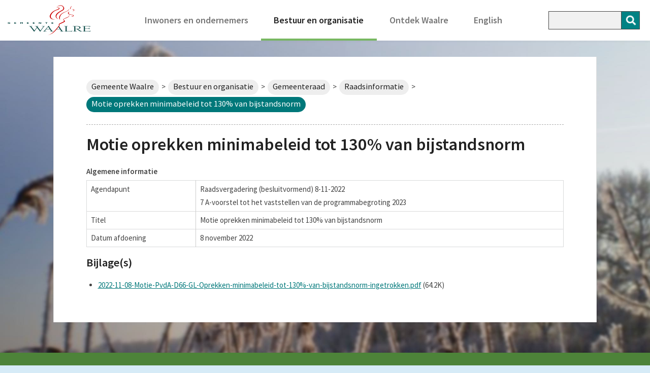

--- FILE ---
content_type: text/html; charset=UTF-8
request_url: https://www.waalre.nl/bestuur-en-organisatie/gemeenteraad/documenten/moties/0095bca3-6086-40cc-8a4b-3885db77ef4d
body_size: 11485
content:
<!DOCTYPE html>
  <html xmlns="http://www.w3.org/1999/xhtml" xml:lang="nl" lang="nl">
	<head>
		<meta http-equiv="Content-Type" content="text/html; charset=utf-8" />
		<!--

		Gemaakt door CARE Internet Services B.V.
		Jan Smitzlaan 9, 5611LD Eindhoven
		Tel. +31 (0)40 29 60 500
		www.care.nl

		Gemaakt met Sitebox CMS
		www.sitebox.nl

		-->
		<meta name="viewport" content="width=device-width, initial-scale=1.0, maximum-scale=2.0, user-scalable=1" />
		<title>Motie oprekken minimabeleid tot 130% van bijstandsnorm - Gemeente Waalre</title>
		<link href="/data/static/assets/css/style.min.css" rel="stylesheet" type="text/css" nonce="aa23228e6469ae114fc21d0e956a170a" />
		<link rel="icon" href="/data/images/7/1/favicon.png" /><link rel="shortcut icon" href="/data/images/7/1/favicon.png" />
		
		<script nonce="aa23228e6469ae114fc21d0e956a170a">
(function(i,s,o,g,r,a,m){i['GoogleAnalyticsObject']=r;i[r]=i[r]||function(){
(i[r].q=i[r].q||[]).push(arguments)},i[r].l=1*new Date();a=s.createElement(o),
m=s.getElementsByTagName(o)[0];a.async=1;a.src=g;m.parentNode.insertBefore(a,m)
})(window,document,'script','//www.google-analytics.com/analytics.js','ga');
ga('create', 'UA-34375138-3', 'auto');
ga('set', 'anonymizeIp', true);
ga('send', 'pageview');</script>
		<script src="https://www.googletagmanager.com/gtag/js?id=G-38JGWZC25Y" nonce="aa23228e6469ae114fc21d0e956a170a"></script>
<script nonce="aa23228e6469ae114fc21d0e956a170a">
  window.dataLayer = window.dataLayer || [];
  function gtag(){dataLayer.push(arguments);}
  gtag('js', new Date());
 
  gtag('config', 'G-38JGWZC25Y');
</script>
		<style nonce="aa23228e6469ae114fc21d0e956a170a">#container{ background-image: url("/data/images/1/2/7/winter.jpg"); }</style>
		<script src="/data/static/assets/js/app.js" nonce="aa23228e6469ae114fc21d0e956a170a"></script>
	<link rel="alternate" href="/feeds/1/waalre-nieuws-feed.rss" type="application/rss+xml" title="Waalre nieuws feed" nonce="aa23228e6469ae114fc21d0e956a170a" />
<meta name="generator" content="Sitebox CMS" />
<meta name="robots" content="noindex" />
<link rel="canonical" href="https://www.waalre.nl/bestuur-en-organisatie/gemeenteraad/documenten/moties/0095bca3-6086-40cc-8a4b-3885db77ef4d" />
</head>
	<body>
		<ul id="direct-links">
			<li><a href="#content">Direct naar de inhoud</a></li>
			<li><a href="#menu">Direct naar het menu</a></li>
			<li><a href="#search">Direct naar het zoekscherm</a></li>
		</ul>
		
		<div id="container">
			<div id="header">
				<a href="https://www.waalre.nl/" id="logo" title="Naar de homepagina" class=""><img src="/data/images/7/logo-gemeente-waalre.png" width="164" height="60" alt="Logo gemeente Waalre" /></a>
				<ul id="menu"><li class="first"><a href="https://www.waalre.nl/">Inwoners en ondernemers</a></li><li><a href="https://www.waalre.nl/bestuur-en-organisatie/" class="active" aria-current="true">Bestuur en organisatie</a></li><li><a href="https://www.waalre.nl/ontdek-waalre/">Ontdek Waalre</a></li><li class="last"><a href="https://www.waalre.nl/english/" lang="en" xml:lang="en">English</a></li></ul>
				<form id="search" class="zoek" method="post" action="/zoeken"><div class="hidden-fields"><input id="search_submitted" type="hidden" name="search_submitted" value="1" /></div><input id="q" type="search" name="q" value="" title="Zoekterm" required="required" /><input type="image" name="submit" src="/data/images/1/2/0/mobile-search-expand.png" alt="Zoek" id="submit" /></form><div id="sooqrResultsContainer"></div><script nonce="aa23228e6469ae114fc21d0e956a170a">
(function () {
	var ws = document.createElement('script'); ws.type = 'text/javascript'; ws.async = true;
	ws.src = ('https:' == document.location.protocol ? 'https://' : 'http://') + 'static.sooqr.com/custom/112154/snippet.js';
	var s = document.getElementsByTagName('script')[0]; s.parentNode.insertBefore(ws, s);
})();
</script>
				<a href="#menu" id="mobile-menu-expand"><img src="/data/images/2/1/mobile-menu-expand.png" width="36" height="36" alt="Open mobiel menu" /></a>
				<a href="#search" id="mobile-search-expand"><img src="/data/images/1/2/0/mobile-search-expand.png" width="36" height="36" alt="Zoekscherm weergeven" /></a>
			</div>
			<main id="content" class="content page">
	<div class="center-align">
		<div class="frame">
			<div class="bit-1">
				<div class="page-title"></div>
				<p class="breadcrumb"><a href="/">Gemeente Waalre</a><span>&gt;</span><a href="https://www.waalre.nl/bestuur-en-organisatie/" class="active">Bestuur en organisatie</a><span class="separator">&gt;</span><a href="https://www.waalre.nl/bestuur-en-organisatie/gemeenteraad-overzicht.html" class="active">Gemeenteraad</a><span class="separator">&gt;</span><a href="https://www.waalre.nl/bestuur-en-organisatie/gemeenteraad/documenten/" class="active">Raadsinformatie</a><span class="separator">&gt;</span><span class="active">Motie oprekken minimabeleid tot 130% van bijstandsnorm</span></p>
			</div>
		</div>
		<div class="frame">
			<div class="bit-1 main">
				<!--content_start-->
				<div class="content__content">
					<h1>Motie oprekken minimabeleid tot 130% van bijstandsnorm</h1>
<table>
	<caption>Algemene informatie</caption>
			<tr>
			<th>Agendapunt</th>
			<td>Raadsvergadering (besluitvormend) 8-11-2022<br />
7 A-voorstel tot het vaststellen van de programmabegroting 2023</td>
		</tr>
			<tr>
			<th>Titel</th>
			<td>Motie oprekken minimabeleid tot 130% van bijstandsnorm</td>
		</tr>
			<tr>
			<th>Datum afdoening</th>
			<td>8 november 2022</td>
		</tr>
	</table>



	<h2>Bijlage(s)</h2>
	<ul>
					<li>
				<a href="https://api1.ibabs.eu/publicdownload.aspx?site=Waalre&amp;id=4832ddcf-6214-4cc8-8f73-bf6dfbe2ae01">2022-11-08-Motie-PvdA-D66-GL-Oprekken-minimabeleid-tot-130%-van-bijstandsnorm-ingetrokken.pdf</a> (64.2K)
			</li>
			</ul>

				</div>
				<!--content_end-->
			</div>
		</div>
	</div>
</main>
			<div class="push"></div>
		</div>
		<div id="footer">
			<div class="alphabet">
				<div class="center-align">
					<div id="az-index"><ul><li class="az-pre">A-Z Index: </li><li><a href="https://www.waalre.nl/a-z-index/#A" title="Bekijk een lijst van alle pagina's die beginnen met de letter A" class="">A</a></li><li><a href="https://www.waalre.nl/a-z-index/#B" title="Bekijk een lijst van alle pagina's die beginnen met de letter B" class="">B</a></li><li><a href="https://www.waalre.nl/a-z-index/#C" title="Bekijk een lijst van alle pagina's die beginnen met de letter C" class="">C</a></li><li><a href="https://www.waalre.nl/a-z-index/#D" title="Bekijk een lijst van alle pagina's die beginnen met de letter D" class="">D</a></li><li><a href="https://www.waalre.nl/a-z-index/#E" title="Bekijk een lijst van alle pagina's die beginnen met de letter E" class="">E</a></li><li><a href="https://www.waalre.nl/a-z-index/#F" title="Bekijk een lijst van alle pagina's die beginnen met de letter F" class="">F</a></li><li><a href="https://www.waalre.nl/a-z-index/#G" title="Bekijk een lijst van alle pagina's die beginnen met de letter G" class="">G</a></li><li><a href="https://www.waalre.nl/a-z-index/#H" title="Bekijk een lijst van alle pagina's die beginnen met de letter H" class="">H</a></li><li><a href="https://www.waalre.nl/a-z-index/#I" title="Bekijk een lijst van alle pagina's die beginnen met de letter I" class="">I</a></li><li><a href="https://www.waalre.nl/a-z-index/#J" title="Bekijk een lijst van alle pagina's die beginnen met de letter J" class="">J</a></li><li><a href="https://www.waalre.nl/a-z-index/#K" title="Bekijk een lijst van alle pagina's die beginnen met de letter K" class="">K</a></li><li><a href="https://www.waalre.nl/a-z-index/#L" title="Bekijk een lijst van alle pagina's die beginnen met de letter L" class="">L</a></li><li><a href="https://www.waalre.nl/a-z-index/#M" title="Bekijk een lijst van alle pagina's die beginnen met de letter M" class="">M</a></li><li><a href="https://www.waalre.nl/a-z-index/#N" title="Bekijk een lijst van alle pagina's die beginnen met de letter N" class="">N</a></li><li><a href="https://www.waalre.nl/a-z-index/#O" title="Bekijk een lijst van alle pagina's die beginnen met de letter O" class="">O</a></li><li><a href="https://www.waalre.nl/a-z-index/#P" title="Bekijk een lijst van alle pagina's die beginnen met de letter P" class="">P</a></li><li><a href="https://www.waalre.nl/a-z-index/#R" title="Bekijk een lijst van alle pagina's die beginnen met de letter R" class="">R</a></li><li><a href="https://www.waalre.nl/a-z-index/#S" title="Bekijk een lijst van alle pagina's die beginnen met de letter S" class="">S</a></li><li><a href="https://www.waalre.nl/a-z-index/#T" title="Bekijk een lijst van alle pagina's die beginnen met de letter T" class="">T</a></li><li><a href="https://www.waalre.nl/a-z-index/#U" title="Bekijk een lijst van alle pagina's die beginnen met de letter U" class="">U</a></li><li><a href="https://www.waalre.nl/a-z-index/#V" title="Bekijk een lijst van alle pagina's die beginnen met de letter V" class="">V</a></li><li><a href="https://www.waalre.nl/a-z-index/#W" title="Bekijk een lijst van alle pagina's die beginnen met de letter W" class="">W</a></li><li><a href="https://www.waalre.nl/a-z-index/#Z" title="Bekijk een lijst van alle pagina's die beginnen met de letter Z" class="">Z</a></li></ul></div>
				</div>
			</div>
			<div class="bottom">
				<div class="center-align">
					
					<div class="footer">
						<div class="footer__col">
							<h3>Bestuurscentrum</h3><ul>
	<li>Koningin Julianalaan 19</li>
	<li>5582 JV Waalre</li>
	<li><a href="tel:040-2282500" title="Deze link gaat naar een externe website" class="">040-2282500</a></li>
	<li><a href="mailto:gemeente@waalre.nl" title="Stuur een e-mail aan gemeente@waalre.nl" class="">gemeente@waalre.nl</a></li>
	<li><a href="https://www.waalre.nl/inwoners-en-ondernemers/openingstijden-contact.html" title="Deze link opent in dit venster." class="">Openingstijden en contact</a></li>
</ul>
						</div>
						<div class="footer__col">
							<h3>Over deze website</h3>
							<ul><li class="first"><a href="https://www.waalre.nl/privacy">Privacy</a></li><li><a href="https://www.waalre.nl/toegankelijkheid">Toegankelijkheid</a></li><li><a href="https://www.waalre.nl/proclaimer">Proclaimer</a></li><li class="last"><a href="https://www.waalre.nl/archief">Webarchief</a></li></ul>
						</div>
						<div class="footer__col footer__col--large">
							<h3>Volg ons</h3>
							<ul class="footer__social">
								<li><a href="https://www.facebook.com/GemeenteWaalre" title="Naar de Facebook van gemeente Waalre"><img src="/data/images/9/icon-facebook.png" width="36" height="36" alt="Facebook" /></a></li>
								<li><a href="https://www.linkedin.com/company/gemeente-waalre/" title="Naar de LinkedIn van gemeente Waalre"><img src="/data/images/1/4/6/2/icon-linkedin.png" width="36" height="36" alt="LinkedIn" /></a></li>
								<li><a href="https://twitter.com/waalregemeente" title="Naar de Twitter van gemeente Waalre"><img src="/data/images/8/icon-twitter.png" width="36" height="36" alt="Twitter" /></a></li>
								<li><a href="https://www.instagram.com/gemeentewaalre/" title="Gemeente Waalre op Instagram"><img src="/data/images/1/4/6/5/icon-instagram.png" width="36" height="36" alt="Instagram" /></a></li>
								<li><a href="/inwoners-en-ondernemers/nieuwsbrief.html" title="Meld je aan voor de nieuwsbrief"><img src="/data/images/1/6/2/1/icon-newsletter.png" width="36" height="36" alt="Nieuwsbrief" /></a></li>
							</ul>
						</div>
					</div>									
				</div>
			</div>
		</div>
	</body>
	
</html>


--- FILE ---
content_type: text/css
request_url: https://www.waalre.nl/data/static/assets/css/style.min.css
body_size: 64943
content:
@import"https://fonts.googleapis.com/css?family=Source+Sans+Pro:200,300,400,600,700,900,200italic,300italic,400italic,600italic,700italic,900italic";@import"https://fonts.googleapis.com/css?family=Source+Sans+Pro:200,300,400,600,700,900,200italic,300italic,400italic,600italic,700italic,900italic";.sr-only{position:absolute;overflow:hidden;height:1px;width:1px;clip:rect(1px, 1px, 1px, 1px);white-space:nowrap;word-wrap:normal}.staging form textarea{display:none}.staging .content__content{border:1px solid #00787a;border-radius:4px;padding:0 12px 12px 12px;margin-bottom:30px}.staging .content__content:before{content:"Content blok";display:block;padding:.45em 1em .5em 1em;background:#00787a;color:#fff;border-radius:4px;margin:0 auto 0 0;text-transform:initial;position:relative;top:-10px;z-index:10}.staging .content__accordion{border:1px solid #00787a;border-radius:4px;padding:0 12px 12px 12px;margin-bottom:30px}.staging .content__accordion:before{content:"Accordeon (gebaseerd op Header 2 elementen)";display:block;padding:.45em 1em .5em 1em;background:#00787a;color:#fff;border-radius:4px;margin:0 auto 0 0;text-transform:initial;position:relative;top:-10px;z-index:10}*{box-sizing:border-box;-webkit-box-sizing:border-box;-moz-box-sizing:border-box}html,body{height:100%;margin:0;padding:0}img{max-width:100%;height:auto}a img{border:none}a.external{padding-right:16px;margin-right:2px;background-image:url("/data/static/assets/img/external-black.png");background-repeat:no-repeat;background-position:right center}.button.external{background-image:url("/data/static/assets/img/external-white.png");margin-right:20px;background-position:right 10px center;padding-right:28px}#direct-links{margin:0;list-style-type:none}#direct-links li{margin:0}#direct-links li a{position:absolute;left:-9999px;color:#000;background-color:#fff;z-index:12}#direct-links li a:focus{left:0;right:0;top:0;width:100%;text-align:center;padding:4px 0px}img.left{float:left;margin:0 12px 12px 0}img.right{float:right;margin:0 0 12px 12px}form fieldset.no-markup{margin:0;padding:0;border:none;background:none}form fieldset.no-markup legend{display:none}body{background-color:#d6ebf7;font-family:"Source Sans Pro","Myriad Pro",Calibri,Helvetica,Arial,sans-serif;font-size:15px;line-height:1.75;color:#444}#container{min-height:100%;height:auto !important;height:100%;margin:0 auto -300px;background-repeat:no-repeat;background-attachment:fixed;background-size:100% 100%;background-size:cover}.center-align{max-width:980px;padding:0 20px;margin:0 auto}.content{margin:0 auto 60px auto}.content-home h1{position:absolute;overflow:hidden;height:1px;width:1px;clip:rect(1px, 1px, 1px, 1px);white-space:nowrap;word-wrap:normal}.page{max-width:1070px;background:#fff;padding:3em 0;overflow:hidden}.page .main{padding-right:20px}.page .bit-1.main{padding-right:0}.page .sidebar{padding-left:20px}dl{display:flex;flex-wrap:wrap;margin-top:1.6em}dl>div{flex:0 0 100%;display:flex;flex-wrap:wrap}dt{font-weight:600;text-align:right;line-height:1.8;flex:1 0 220px;text-align:left}dt:after{content:":"}dd{line-height:1.8;margin-left:0;padding:0;flex:0 1 calc(100% - 220px)}#header{background:#fff;margin-bottom:40px;margin-bottom:2rem;box-shadow:0px 0px 6px 0px rgba(0,0,0,.07);display:flex;justify-content:space-between}#logo{height:5rem;padding:10px 1em;display:flex;justify-content:center;align-items:center}#search{overflow:hidden;margin:22px 20px 22px 0;width:180px;height:36px;flex:0 0 180px}#search #q{float:left;border-radius:0;font-family:"Source Sans Pro","Myriad Pro",Calibri,Helvetica,Arial,sans-serif;width:160px;height:36px;border:none;background:#f1f1f1;padding-left:4px;font-size:13px;border-radius:0;-webkit-border-radius:0;-webkit-appearance:none}::-webkit-input-placeholder{color:#333}:-webkit-input-placeholder{color:#333}::-moz-input-placeholder{color:#333}:-moz-input-placeholder{color:#333}:-ms-input-placeholder{color:#333}#search #q-label{display:none}#search #submit{margin:0;padding:0;width:36px;height:36px;border-radius:0}#search #submit:focus-visible{margin:2px;outline:2px solid #000;border:2px solid #fff;height:32px;width:32px}#mobile-menu-expand{display:none}#mobile-search-expand{display:none}#menu{list-style-type:none;text-align:center;margin:0;padding:0;flex:1 1 auto}#menu li{display:inline-block;background:#fff}#menu li a{display:block;height:80px;line-height:80px;padding:0 1.4em;color:#767676;font-weight:600;font-size:120%;transition:border 100ms ease}#menu li a:hover,#menu li a.active{color:#222;border-bottom:4px solid #78b762;text-decoration:none}.sidebar ul{list-style-type:none;margin-left:0 !important;margin-bottom:1.5em}.sidebar ul li{background-image:url("/data/static/assets/img/arrow-right.png");background-position:0px 9px;background-repeat:no-repeat;background-size:4px 8px;padding-left:10px}.sidebar ul li p a{color:inherit}.sidebar .button{display:block}.downloads li p a{color:#00787a !important}.sidebar li p{margin-bottom:0}.taken{display:grid;grid-template-columns:1fr 1fr;-moz-column-gap:30px;column-gap:30px;margin-left:0 !important}.taken li{list-style-type:none;display:inline-block;min-width:320px}.taken li h2{padding-left:18px;background-image:url("/data/static/assets/img/arrow-right-taak.png");background-repeat:no-repeat;background-position:0px 9px;background-size:9px 14px;margin-bottom:10px;line-height:normal}.taken li a{color:#006160}.home-notification{background:#fbf2c3;padding:16px 20px 16px 46px;margin-top:20px;background-image:url("/data/static/assets/img/notice.svg");background-repeat:no-repeat;background-position:20px 20px;background-size:18px}.home-notification p:last-child{margin-bottom:0}.home-notification h1,.home-notification .date{display:none}.brabantalert{background-image:none;background-color:#fff;color:#000;border:2px solid #00787a;padding-left:20px}.brabantalert h2{margin-top:0}form p.notice{margin:1em 0 !important}p.care{display:none}p.note{font-size:1.2em;line-height:1.5;color:#000;margin-bottom:1em}p{margin-top:0;margin-bottom:1em}a{color:#00787a}a:hover{text-decoration:underline}#header a{text-decoration:none}h1,h2,h3,h4{color:#222;font-weight:600}h1{font-size:230%;font-weight:600;margin-bottom:20px;line-height:normal !important}h2{margin:.5em 0}h3{font-size:112.5%}blockquote{border-left:4px solid #23b2b4;margin:8px 120px 1em 24px;padding:4px 12px 4px 18px;position:relative}blockquote:before{content:"“";position:absolute;color:rgba(35,178,180,.2);left:10px;top:20px;line-height:0;font-size:4em;font-family:"Times New Roman",serif}blockquote:after{content:"”";position:absolute;color:rgba(35,178,180,.2);right:30px;bottom:0px;line-height:0;font-size:4em;font-family:"Times New Roman",serif}blockquote p:last-child,ul:last-child,ol:last-child{margin-bottom:0}.page .main ul{margin-left:1.5em;margin-bottom:1em}.page .main ol{margin-left:1.5em;margin-bottom:1em}.page-title.home h1{margin-bottom:0;text-align:center}.page-title p{font-size:2.25em;font-size:2.25rem;font-weight:600;margin-bottom:0;color:#fff;color:#222}.page .breadcrumb{border-bottom:1px dashed #aaa;padding:0 0 20px 0;margin:0 0 16px 0}.breadcrumb a,.breadcrumb span.active{background:#eee;color:#222;font-size:110%;padding:0px 10px 2px 10px;border-radius:20px;margin:0 0 4px 0;white-space:nowrap;display:inline-block;text-decoration:none}.breadcrumb a:hover{text-decoration:none;background:#333;color:#fff}.breadcrumb span{margin:0 5px;font-size:15px}.breadcrumb span.active{background:#00787a;color:#fff}.button{background-color:#00787a;display:inline-block;color:#fff;padding:.3em .8em;text-decoration:none;font-size:112.5%;margin:0px 10px 10px 0px}.button:hover{background-color:#005f61}.button.back,.button.red{background-color:#e12a2a;color:#fff;text-decoration:none}.sidebar ul a{color:#444}.sidebar a.active.current{font-weight:600;color:#333}.page .main .accordion.profielen{margin-left:0;border-top:1px solid #ddd}.accordion.profielen .content{display:none;overflow:auto}.accordion.profielen .content.active{display:block}.accordion-slide{list-style-type:none;border-left:1px solid #ddd;border-right:1px solid #ddd;border-bottom:1px solid #ddd;padding-left:0;margin-top:0;margin-bottom:0}.accordion-slide a{display:block;color:#222;font-size:18px;font-weight:600;margin:0;padding:8px 38px 8px 12px;cursor:pointer;background-image:url("/data/static/assets/img/accordion-plus.png");background-repeat:no-repeat;background-position:center right 12px}.accordion-slide.active a{background-image:url("/data/static/assets/img/accordion-minus.png")}.accordion-slide a:hover{background-color:#f4f4f4;text-decoration:none}.accordion-slide a{text-decoration:none}.accordion.profielen .content.active{background:#fff;padding:10px;border-width:0 1px 1px 1px;border-style:solid;border-color:#ddd;margin-bottom:0}.accordion.profielen .content p{font-size:1em;cursor:default;padding:0 0 10px 0;background:none;margin:0 0 .5em 0}.accordion.profielen .content h2 a{color:#00787a}.accordion.profielen .content p img{float:right}.accordion.profielen .content h1{margin:20px 0}.accordion.profielen li p a{color:inherit}.accordion.profielen li{list-style-type:disc}.accordion.profielen p.email{margin-bottom:0}table{border-collapse:collapse;border:1px solid #ccc;background:#fff;text-align:left;margin-bottom:1em;min-width:500px}table caption{text-align:left;margin-bottom:4px;font-weight:600;color:#444;font-size:1em}table th,table td{padding:4px 8px;font-weight:500;border:1px solid #ccc}table th .explanation,table td .explanation{font-style:italic}table thead th{font-weight:600}table tbody th{background:none;font-weight:500;border-right:1px solid #ccc;width:auto !important}table tr{border:1px solid #ccc}table td.number{text-align:right}table td>*:last-child{margin-bottom:0 !important}table thead{background:#f8f8f8}.table-container{max-width:100%;overflow-y:hidden;overflow-x:auto;margin-bottom:1em}.table-container table{margin-bottom:0}table.openingstijden tbody th{width:240px}table.openingstijden tr.today th,table.openingstijden tr.today td{font-weight:bold}table.openingstijden tr.exception td{background:#e5f2ff}.alphabet{background:#4d8339;color:#fff;padding:1.8em 0;text-align:center;margin-bottom:1em;font-size:112.5%}.alphabet p{margin:0;display:none}.alphabet ul{list-style-type:none;margin:0;padding:0;display:inline-block;line-height:normal}.alphabet #az-index{line-height:normal}.alphabet ul li{float:left;margin:0 6px}.alphabet a{color:#fff;text-decoration:none}.alphabet a:hover{text-decoration:underline}ul#az-index-list{text-align:left;list-style-type:none;overflow:auto;margin-left:0;background:#fff;padding:20px 0 20px 0;width:auto;margin-top:0}#az-index-flow{display:none;width:100%;height:73px}#az-index-flow.show{display:block}ul#az-index-list.fixed{position:fixed;top:0;border-bottom:1px solid #ccc;width:940px}ul#az-index-list li{float:left}#az-index-list.pagination li{display:inline-block;float:none}#az-index-list.pagination li a{display:block;text-align:center;color:#000;margin-right:4px;margin-bottom:4px}h2#A{clear:both}.sitemap a{color:#444}.sitemap{column-count:2;-moz-column-count:2;-webkit-column-count:2}.sitemap li{list-style-type:none;background-image:url("/data/static/assets/img/bullet.png");background-repeat:no-repeat;background-position:5px 9px;padding:0 0 0 20px}.pagination{width:100%;margin:20px 0;text-align:center}.pagination li{text-align:center;padding-left:0;list-style-type:none;display:inline-block}.pagination a,.pagination span{background:#eee;padding:2px 10px;margin:0 2px;text-decoration:none;color:#005f61}.pagination a:hover{background:#ededed}.pagination li span.current{background:#00787a;color:#fff;padding-left:10px;padding-right:10px;margin:0 2px}.pagination span{color:#555}#search-more-results-button{margin-top:1em}.search-result{border-bottom:1px dotted #ccc;padding:16px 0}.search-result h2{color:#333;margin-bottom:0;font-size:1.2em}.search-result p{margin-bottom:0}.openingstijden,.nieuws{background:#fff;min-height:210px;padding:12px}.openingstijden h2,.nieuws h2{margin-top:0;line-height:normal}.openingstijden{margin-right:10px}.openingstijden h2{max-width:14em}.openingstijden ul{list-style-type:none;margin-bottom:1em}.openingstijden p:last-child{margin-bottom:0}.openingstijden p:last-child a{margin-bottom:0}.nieuws{margin-left:10px;position:relative}.nieuws a{color:#00787a}.nieuws .pagination{position:absolute;width:auto;right:12px;bottom:12px;margin:0;padding:0;text-align:right}.nieuws .pagination li{list-style-type:none;display:inline-block}.nieuws .pagination li a{padding:4px 8px;background:#eee;margin-left:4px;color:#444;cursor:pointer}.nieuws .pagination li a.active{background:#00787a;color:#fff;text-decoration:none}.news-excerpt{border-bottom:1px dotted #aaa;overflow:hidden}.news-excerpt:last-child{border-bottom:none}.news-excerpt h2 a{color:inherit}ul#nieuws{margin:0;padding:0}ul#nieuws li{list-style-type:none;display:none}ul#nieuws li.show{display:block}.push{height:300px}#footer{min-height:300px;background:#fff}#footer .bottom a{color:#e12a2a}#footer p,#footer .bottom ul{font-size:93.333333%}#footer ul{margin:0;padding:0;list-style-type:none}.footer{display:flex;justify-content:space-between;width:100%}.footer__col{flex:1 1 25%}.footer__col--large{flex:1 1 50%}.footer__social{display:flex;justify-content:flex-start}.footer__social li{padding-right:.25em}#digid-logout{background:#000;height:32px;text-align:center}#digid-logout p{color:#fff;font-size:12px}#digid-logout a{color:#e17000;font-weight:700;line-height:32px;text-decoration:none}#digid-logout a:hover{text-decoration:underline}@media screen and (max-width: 1110px){.page{margin:0 20px}#container{padding-bottom:20px}#logo{font-size:140%}#menu li a{padding:0 10px;font-size:110%}.toptaken a:hover .toptaak img{max-width:32px;max-height:32px}.first .toptaak,.last .toptaak{margin-left:10px;margin-right:10px}.openingstijden,.nieuws{margin-left:10px;margin-right:10px}.openingstijden{margin-bottom:20px;min-height:0}.openingstijden h2{max-width:none}.toptaak{height:auto;padding-right:50px}.toptaak h2{margin:0}#az-index-flow{height:92px}ul#az-index.fixed{left:40px;right:40px;padding:10px 0;width:auto}.footer{margin:0 10px}}@media screen and (max-width: 800px){#container{margin-bottom:0;min-height:0}.push{display:none}blockquote{margin:8px 1em 1em 1em}.footer{flex-wrap:wrap}.footer__col{flex:0 0 50%;margin-bottom:2em}.footer__col--large{flex:0 0 100%}.footer__social{margin-bottom:1em !important}}@media screen and (max-width: 720px){#container{background-image:none}}@media screen and (max-width: 920px){#header{height:auto;margin-bottom:20px;overflow:hidden}#mobile-menu-expand{display:inline-block;width:36px;height:36px;position:absolute;top:22px;right:20px;cursor:pointer}#mobile-search-expand{display:inline-block;width:36px;height:36px;position:absolute;top:22px;right:66px;cursor:pointer}#menu{position:static;clear:both;text-align:left}#menu li{width:auto;display:block}#menu li a{height:auto;padding:20px;line-height:normal;margin:0}#menu li a.active,#menu li a:hover{border:none;background-color:#f1f1f1;background-image:url("/data/static/assets/img/arrow-right-nav.png");background-repeat:no-repeat;background-position:left center;padding-left:40px}#menu.show{display:block}#search.show{display:flex}#menu.hide,#search.hide{display:none}#search{float:none;clear:both;width:auto;margin:0 20px;position:relative;margin-bottom:20px;left:auto;right:auto;top:auto;margin-top:20px}#search #q{width:100%}#search #submit{position:absolute;right:0;top:0}.bit-75.push-bit-8{margin-left:0;width:100%}}@media screen and (max-width: 640px){.page .main,.page .sidebar{padding-left:0;padding-right:0}.taken li{display:block}}@media screen and (max-width: 480px){body{background-attachment:fixed}.content{margin-bottom:0}.page{padding:20px 0}.page .main{padding-right:0}.page .sidebar{padding-left:0;border-top:1px dotted #444;padding-top:20px;margin-top:20px}.page-title p{margin-bottom:20px;font-size:2em;line-height:normal}.page h1{margin-top:0}.taken li{list-style-type:none;display:inline-block;min-width:0}table{min-width:0}h1{font-size:200%}ul#az-index{display:none}.sitemap{column-count:1;-webkit-column-count:1;-moz-column-count:1}.az-pre{display:none}.footer{margin:0}.footer__col{flex:0 0 100%}.alphabet{padding:20px 0 12px 0}.alphabet ul li{margin:0}.alphabet a{display:block;width:36px;height:24px;margin:0px 8px 8px 0px;border:1px solid #6cab56;line-height:24px}.breadcrumb{display:none}.breadcrumb span{display:none}.breadcrumb a,.breadcrumb span.active{margin:0 4px 4px 0}.toptaak,.first .toptaak,.last .toptaak{height:auto;margin-bottom:10px;margin-left:0;margin-right:0}.toptaken a:hover .toptaak img{max-width:32px;max-height:32px}.toptaak h2{margin:0}.toptaak img{bottom:13px;right:13px}.openingstijden,.nieuws{margin-left:0;margin-right:0;min-height:0}.openingstijden h2,.nieuws h2{line-height:normal}.openingstijden{margin-bottom:10px}.nieuws{padding-bottom:30px}.nieuws .pagination{right:auto;left:12px}}*{box-sizing:border-box;-webkit-box-sizing:border-box;-moz-box-sizing:border-box}html,body{height:100%;margin:0;padding:0}img{max-width:100%;height:auto}a img{border:none}a.external{padding-right:16px;margin-right:2px;background-image:url("/data/static/assets/img/external-black.png");background-repeat:no-repeat;background-position:right center}.button.external{background-image:url("/data/static/assets/img/external-white.png");margin-right:20px;background-position:right 10px center;padding-right:28px}img.left{float:left;margin:0 12px 12px 0}img.right{float:right;margin:0 0 12px 12px}#menu a:focus{color:#222;background:#eee}body{background-color:#d6ebf7;font-family:"Source Sans Pro","Myriad Pro",Calibri,Helvetica,Arial,sans-serif;font-size:15px;line-height:1.75;color:#444}#container{min-height:100%;height:auto !important;height:100%;margin:0 auto -300px;background-repeat:no-repeat;background-attachment:fixed;background-size:100% 100%;background-size:cover}.center-align{max-width:980px;padding:0 20px;margin:0 auto}.content{margin:0 auto 60px auto}.page{max-width:1070px;background:#fff;padding:3em 0;overflow:hidden}.page .main{padding-right:20px}.page .bit-1.main{padding-right:0}.page .sidebar{padding-left:20px}#header{background:#fff;min-height:5rem;margin-bottom:40px;margin-bottom:2rem;box-shadow:0px 0px 6px 0px rgba(0,0,0,.07)}#search{position:relative;overflow:hidden;margin:22px 20px 22px 0;flex:0 0 180px;width:180px;height:36px;display:flex}#search #q{border-radius:0;font-family:"Source Sans Pro","Myriad Pro",Calibri,Helvetica,Arial,sans-serif;width:144px;flex:0 0 144px;height:36px;border:1px solid #444;background:#f1f1f1;padding-left:4px;margin:0;font-size:15px;border-radius:0;-webkit-border-radius:0;-webkit-appearance:none}::-webkit-input-placeholder{color:#333}:-webkit-input-placeholder{color:#333}::-moz-input-placeholder{color:#333}:-moz-input-placeholder{color:#333}:-ms-input-placeholder{color:#333}#search #q-label{display:none}#search #submit{margin:0;padding:0;width:36px;height:36px;flex:0 0 36px;border-width:1px 1px 1px 0;border-style:solid;border-color:#444;border-radius:0;-webkit-border-radius:0}#mobile-menu-expand{display:none}#mobile-search-expand{display:none}#menu{list-style-type:none;text-align:center;margin:0;padding:0}#menu li{display:inline-block;background:#fff}#menu li a{display:block;height:5rem;line-height:5rem;padding:0 1.4em;color:#767676;font-weight:600;font-size:120%;transition:border 100ms ease}#menu li a:hover,#menu li a.active{color:#222;border-bottom:4px solid #78b762;text-decoration:none}.sidebar ul{list-style-type:none;margin-left:0 !important;margin-bottom:1.5em}.sidebar ul li{background-image:url("/data/static/assets/img/arrow-right.png");background-position:0px 9px;background-repeat:no-repeat;background-size:4px 8px;padding-left:10px}.sidebar ul li p a{color:inherit}.sidebar .button{display:block}.downloads li p a{color:#00787a !important}.sidebar li p{margin-bottom:0}.taken li{list-style-type:none;display:inline-block;min-width:320px}.taken li h2{padding-left:18px;background-image:url("/data/static/assets/img/arrow-right-taak.png");background-repeat:no-repeat;background-position:0px 9px;background-size:9px 14px;margin-bottom:10px;line-height:normal}.taken li a{color:#006160}p.care{display:none}p.note{font-size:1.2em;line-height:1.5;color:#000;margin-bottom:1em}p{margin-top:0;margin-bottom:1em}a{color:#00787a}a:hover{text-decoration:underline}#header a{text-decoration:none}h1,h2,h3,h4{color:#222;font-weight:600}h1{font-size:230%;font-weight:600;margin-bottom:20px;line-height:normal !important}h2{margin:.5em 0}h3{font-size:112.5%}.page .main ul{margin-left:1.5em;margin-bottom:1em}.page .main ol{margin-left:1.5em;margin-bottom:1em}.page-title.home h1{margin-bottom:0;text-align:center}.page-title p{font-size:2.25em;font-size:2.25rem;font-weight:600;margin-bottom:0;color:#fff;color:#222}.page .breadcrumb{border-bottom:1px dashed #aaa;padding:0 0 20px 0;margin:0 0 16px 0}.breadcrumb a,.breadcrumb span.active{background:#eee;color:#222;font-size:110%;padding:0px 10px 2px 10px;border-radius:20px;margin:0 0 4px 0;white-space:nowrap;display:inline-block;text-decoration:none}.breadcrumb a:hover{text-decoration:none;background:#333;color:#fff}.breadcrumb span{margin:0 5px;font-size:15px}.breadcrumb span.active{background:#00787a;color:#fff}.button{background-color:#00787a;display:inline-block;color:#fff;padding:.3em .8em;text-decoration:none;font-size:112.5%;margin:0px 10px 10px 0px}.button:hover{background-color:#005f61}.button.back,.button.red{background-color:#e12a2a;color:#fff;text-decoration:none}.sidebar ul a{color:#444}.sidebar a.active.current{font-weight:600;color:#333}table{border-collapse:collapse;border:1px solid #ccc;background:#fff;text-align:left;margin-bottom:1em;min-width:500px}table caption{text-align:left;margin-bottom:4px;font-weight:600;color:#444;font-size:1em}table th,table td{padding:4px 8px;font-weight:500;border:1px solid #ccc}table thead th{font-weight:600}table tr{border:1px solid #ccc}table td.number{text-align:right}table td>*:last-child{margin-bottom:0 !important}table thead{background:#f8f8f8}.table-container{max-width:100%;overflow-y:hidden;overflow-x:auto;margin-bottom:1em}.table-container table{margin-bottom:0}h2#A{clear:both}.sitemap a{color:#444}.sitemap{column-count:2;-moz-column-count:2;-webkit-column-count:2}.sitemap li{list-style-type:none;background-image:url("/data/static/assets/img/bullet.png");background-repeat:no-repeat;background-position:5px 9px;padding:0 0 0 20px}.pagination{width:100%;margin:20px 0;text-align:center}.pagination li{text-align:center;padding-left:0;list-style-type:none;display:inline-block}.pagination a,.pagination span{background:#eee;padding:2px 10px;margin:0 2px;text-decoration:none}.pagination a:hover{background:#ddd}.pagination li span.current{background:#00787a;color:#fff;padding-left:10px;padding-right:10px;margin:0 2px}.pagination span{color:#555}#search-more-results-button{margin-top:1em}.search-result{border-bottom:1px dotted #ccc;padding:16px 0}.search-result h2{color:#333;margin-bottom:0;font-size:1.2em}.search-result p{margin-bottom:0}.openingstijden,.nieuws{background:#fff;min-height:210px;padding:12px}.openingstijden h2,.nieuws h2{margin-top:0;line-height:normal}.openingstijden{margin-right:10px}.openingstijden h2{max-width:14em}.nieuws{margin-left:10px;position:relative}.nieuws a{color:#00787a}.nieuws .pagination{position:absolute;width:auto;right:12px;bottom:12px;margin:0;padding:0;text-align:right}.nieuws .pagination li{list-style-type:none;display:inline-block}.nieuws .pagination li a{padding:4px 8px;background:#eee;margin-left:4px;color:#444;cursor:pointer}.nieuws .pagination li a.active{background:#00787a;color:#fff;text-decoration:none}.news-excerpt{border-bottom:1px dotted #aaa;overflow:hidden}.news-excerpt:last-child{border-bottom:none}.news-excerpt h2 a{color:inherit}ul#nieuws{margin:0;padding:0}ul#nieuws li{list-style-type:none;display:none}ul#nieuws li.show{display:block}.push{height:300px}#digid-logout{background:#000;height:32px;text-align:center}#digid-logout p{color:#fff;font-size:12px}#digid-logout a{color:#e17000;font-weight:700;line-height:32px;text-decoration:none}#digid-logout a:hover{text-decoration:underline}@media screen and (max-width: 800px){.taken{grid-template-columns:1fr}}@media screen and (max-width: 1110px){.page{margin:0 20px}#container{padding-bottom:20px}#logo{font-size:140%}#menu li a{padding:0 10px;font-size:110%}.openingstijden,.nieuws{margin-left:10px;margin-right:10px}.openingstijden{margin-bottom:20px;min-height:0}.openingstijden h2{max-width:none}#az-index-flow{height:92px}ul#az-index.fixed{left:40px;right:40px;padding:10px 0;width:auto}}@media screen and (max-width: 800px){#container{margin-bottom:0;min-height:0}.push{display:none}}@media screen and (max-width: 720px){#container{background-image:none}}@media screen and (max-width: 920px){#header{height:auto;margin-bottom:20px;overflow:visible;padding-bottom:1px;flex-wrap:wrap}#logo{order:0}#mobile-menu-expand{display:inline-block;width:36px;height:36px;position:absolute;top:22px;right:20px;cursor:pointer}#mobile-search-expand{display:inline-block;width:36px;height:36px;position:absolute;top:22px;right:66px;cursor:pointer}#menu{order:1;flex:0 0 100%;clear:both;text-align:left}#menu li{width:auto;display:block}#menu li a{height:auto;padding:20px;line-height:normal;margin:0}#menu li a.active,#menu li a:hover{border:none;background-color:#f1f1f1;background-image:url("/data/static/assets/img/arrow-right-nav.png");background-repeat:no-repeat;background-position:left center;padding-left:40px}#menu.show{display:block}#search.show{display:flex}#menu.hide,#search.hide{display:none}#search{margin:0 20px;margin-bottom:20px;flex:0 1 100%;margin-top:20px;order:2}#search #q{flex:1 1 auto}.bit-75.push-bit-8{margin-left:0;width:100%}}@media screen and (max-width: 640px){table{min-width:0;width:100%}table.mobile-friendly:not(#appointment-times){width:100%}table.mobile-friendly:not(#appointment-times) thead,table.mobile-friendly:not(#appointment-times) tbody,table.mobile-friendly:not(#appointment-times) th,table.mobile-friendly:not(#appointment-times) td,table.mobile-friendly:not(#appointment-times) tr{display:block}table.mobile-friendly:not(#appointment-times) th[scope=row]{width:100%;border-width:0 0 1px 0;background:none;display:flex;font-weight:500}table.mobile-friendly:not(#appointment-times) th,table.mobile-friendly:not(#appointment-times) td{border:none}table.mobile-friendly:not(#appointment-times) thead tr{position:absolute;overflow:hidden;height:1px;width:1px;clip:rect(1px, 1px, 1px, 1px);white-space:nowrap;word-wrap:normal}table.mobile-friendly:not(#appointment-times) tr{border:1px solid #d9dadb}table.mobile-friendly:not(#appointment-times) tr:nth-child(odd){background-color:#e5f2f2}table.mobile-friendly:not(#appointment-times) td{border:none;position:relative;display:flex;-webkit-hyphens:auto;-ms-hyphens:auto;hyphens:auto;flex-wrap:wrap}table.mobile-friendly:not(#appointment-times) td a{flex:0 0 100%}table.mobile-friendly:not(#appointment-times) td.date{width:auto}table.mobile-friendly:not(#appointment-times) td:before,table.mobile-friendly:not(#appointment-times) th:before{flex:0 0 35%;content:attr(data-title);min-width:35%;padding-right:10px;font-weight:bold}table th.availability,table td.availability{text-align:left}table.openingstijden td select{width:100%}.page .main,.page .sidebar{padding-left:0;padding-right:0}.taken li{display:block}}@media screen and (max-width: 480px){body{background-attachment:fixed}.content{margin-bottom:0}.page{padding:20px 0}.page .main{padding-right:0}.page .sidebar{padding-left:0;border-top:1px dotted #444;padding-top:20px;margin-top:20px}.page-title p{margin-bottom:20px;font-size:2em;line-height:normal}.page h1{margin-top:0}.taken li{list-style-type:none;display:inline-block;min-width:0}table{min-width:0}h1{font-size:200%}ul#az-index{display:none}.sitemap{column-count:1;-webkit-column-count:1;-moz-column-count:1}.az-pre{display:block;margin-right:6px !important}.alphabet{padding:20px 0 12px 0}.alphabet ul li{margin:0}.alphabet a{display:block;width:36px;height:24px;margin:0px 8px 8px 0px;border:1px solid #6cab56;line-height:24px}.breadcrumb{display:none}.breadcrumb span{display:none}.breadcrumb a,.breadcrumb span.active{margin:0 4px 4px 0}.toptaak,.first .toptaak,.last .toptaak{height:auto;margin-bottom:10px;margin-left:0;margin-right:0}.toptaken a:hover .toptaak img{max-width:32px;max-height:32px}.toptaak h2{margin:0}.toptaak img{bottom:13px;right:13px}.openingstijden,.nieuws{margin-left:0;margin-right:0;min-height:0}.openingstijden h2,.nieuws h2{line-height:normal}.openingstijden{margin-bottom:10px}.nieuws{padding-bottom:30px}.nieuws .pagination{right:auto;left:12px}}#ankers{margin:0 0 1em 0;padding:0;list-style:none}#ankers li{background-image:url("/data/static/assets/img/arrow-right-jumpto.png");background-size:18px 14px;background-repeat:no-repeat;padding-left:24px;background-position:0 11px}#ankers li a{padding:6px 0;text-decoration:none;display:block;border-bottom:1px solid #d1e9ff;color:#00787a}#ankers li:last-child a{border-bottom:none}.toptaken{list-style:none;margin:20px -10px 0 -10px;display:flex;flex-wrap:wrap}.toptaken a,.toptaken a:hover{text-decoration:none}.toptaken .toptaak a:hover{background:#006160}.toptaken .toptaak a:active{background:#222}.toptaken .toptaak a:hover span{color:#fff}.toptaak{flex:0 0 25%;padding-left:10px;padding-right:10px;padding-bottom:20px;padding:12px 10px}.toptaak a{display:block;position:relative;background:#fff;width:100%;height:100%;min-height:140px;padding:12px}.toptaak span{margin-top:0;color:#222;font-size:130%;font-weight:600}.toptaak img{position:absolute;bottom:10px;right:10px;max-width:32px;max-height:32px;width:auto;height:auto;transition:max-width 250ms,max-height 250ms}.toptaken .toptaak a:hover img{max-width:64px;max-height:64px}p.more{margin:10px 0 20px 0;flex:0 0 100%;text-align:center}@media screen and (max-width: 1110px){.toptaken .toptaak a:hover img{max-width:32px;max-height:32px}.toptaak{flex:0 0 50%}.toptaak a{height:100%;padding-right:50px}.toptaak span{margin:0}}@media screen and (max-width: 480px){.toptaak{flex:0 0 100%;margin-bottom:0px;padding:0 10px 12px 10px}.toptaken p.more{margin-top:0}}*{margin:0;padding:0;box-sizing:border-box}.frame{margin:0 auto;max-width:100%}.frame:after{content:"";display:table;clear:both}[class*=bit-]{float:left;padding:0}.bit-1{width:100%}.bit-2{width:50%}.bit-3{width:33.33333%}.bit-4{width:25%}.bit-5{width:20%}.bit-6{width:16.66667%}.bit-7{width:14.28571%}.bit-8{width:12.5%}.bit-9{width:11.11111%}.bit-10{width:10%}.bit-11{width:9.09091%}.bit-12{width:8.33333%}.bit-25{width:25%}.bit-40{width:40%}.bit-60{width:60%}.bit-66{width:66.66666%}.bit-75{width:75%}.push-bit-8{margin-left:12.5%}@media screen and (max-width: 1110px){.bit-2,.bit-7{width:100%}.bit-4,.bit-8,.bit-10,.bit-12{width:50%}}@media screen and (max-width: 640px){.bit-4,.bit-6,.bit-8,.bit-10,.bit-12{width:50%}.bit-1,.bit-2,.bit-3,.bit-5,.bit-7,.bit-9,.bit-11,.bit-66{width:100%}}@media screen and (max-width: 480px){.bit-1{width:100%}.bit-2{width:100%}.bit-3{width:100%}.bit-4{width:100%}.bit-5{width:100%}.bit-6{width:100%}.bit-7{width:100%}.bit-8{width:100%}.bit-9{width:100%}.bit-10{width:100%}.bit-11{width:100%}.bit-12{width:100%}.bit-75.push-bit-8{margin-left:0;width:100%}.bit-66{width:100%}}html body div.sooqrSearchContainer.sooqrSearchContainer-113636-1,html body div.sooqrSearchContainer.sooqrSearchContainer-112154-1{color:#333 !important;font-family:"Source Sans Pro","Myriad Pro",Calibri,Helvetica,Arial,sans-serif !important}html body div.sooqrSearchContainer.sooqrSearchContainer-113636-1 .sooqrSearchMobileTabs,html body div.sooqrSearchContainer.sooqrSearchContainer-112154-1 .sooqrSearchMobileTabs{display:none !important}html body div.sooqrSearchContainer.sooqrSearchContainer-113636-1 h1,html body div.sooqrSearchContainer.sooqrSearchContainer-113636-1 h2,html body div.sooqrSearchContainer.sooqrSearchContainer-113636-1 h3,html body div.sooqrSearchContainer.sooqrSearchContainer-113636-1 p,html body div.sooqrSearchContainer.sooqrSearchContainer-112154-1 h1,html body div.sooqrSearchContainer.sooqrSearchContainer-112154-1 h2,html body div.sooqrSearchContainer.sooqrSearchContainer-112154-1 h3,html body div.sooqrSearchContainer.sooqrSearchContainer-112154-1 p{font-family:"Source Sans Pro","Myriad Pro",Calibri,Helvetica,Arial,sans-serif !important;line-height:1.2}html body div.sooqrSearchContainer.sooqrSearchContainer-113636-1 div.sooqrSearchOptionsMobile p.searchQuery,html body div.sooqrSearchContainer.sooqrSearchContainer-112154-1 div.sooqrSearchOptionsMobile p.searchQuery{font-size:16px !important;margin:1rem 0 0 0 !important;padding:0 10px !important}html body div.sooqrSearchContainer.sooqrSearchContainer-113636-1 div.sooqrSearchOptionsMobile .sqr-closeButton,html body div.sooqrSearchContainer.sooqrSearchContainer-112154-1 div.sooqrSearchOptionsMobile .sqr-closeButton{font-size:16px !important;float:none;position:absolute;top:2em;right:1em}html body div.sooqrSearchContainer.sooqrSearchContainer-113636-1 div.sooqrSearchResultsContainer div.sooqrSearchResults,html body div.sooqrSearchContainer.sooqrSearchContainer-112154-1 div.sooqrSearchResultsContainer div.sooqrSearchResults{padding:1rem}html body div.sooqrSearchContainer.sooqrSearchContainer-113636-1 div.sooqrSearchResultsContainer div.sooqrSearchResults div.sqr-options,html body div.sooqrSearchContainer.sooqrSearchContainer-112154-1 div.sooqrSearchResultsContainer div.sooqrSearchResults div.sqr-options{padding-right:8em}html body div.sooqrSearchContainer.sooqrSearchContainer-113636-1 div.sooqrSearchResultsContainer div.sooqrSearchResults div.sqr-options p.searchQuery,html body div.sooqrSearchContainer.sooqrSearchContainer-112154-1 div.sooqrSearchResultsContainer div.sooqrSearchResults div.sqr-options p.searchQuery{max-width:none;font-size:16px !important;margin:1em 0;float:none;margin:1em 0 !important;padding-right:6em}html body div.sooqrSearchContainer.sooqrSearchContainer-113636-1 div.sooqrSearchResultsContainer div.sooqrSearchResults div.sqr-options p.searchQuery span.sqrSearchResultCounter,html body div.sooqrSearchContainer.sooqrSearchContainer-112154-1 div.sooqrSearchResultsContainer div.sooqrSearchResults div.sqr-options p.searchQuery span.sqrSearchResultCounter{font-weight:bold}html body div.sooqrSearchContainer.sooqrSearchContainer-113636-1 div.sooqrSearchResultsContainer div.sooqrSearchResults div.sqr-options .sqr-closeButton,html body div.sooqrSearchContainer.sooqrSearchContainer-112154-1 div.sooqrSearchResultsContainer div.sooqrSearchResults div.sqr-options .sqr-closeButton{font-size:16px !important;background-color:#dc1349;color:#fff;padding:.5em 1em;line-height:1.5;text-decoration:none;cursor:pointer;text-transform:uppercase;font-weight:900;margin:0;position:absolute;right:1em;top:1em;transition:none;border:2px solid rgba(0,0,0,0);border-radius:4px}html body div.sooqrSearchContainer.sooqrSearchContainer-113636-1 div.sooqrSearchResultsContainer div.sooqrSearchResults div.sqr-options .sqr-closeButton:hover,html body div.sooqrSearchContainer.sooqrSearchContainer-113636-1 div.sooqrSearchResultsContainer div.sooqrSearchResults div.sqr-options .sqr-closeButton:focus,html body div.sooqrSearchContainer.sooqrSearchContainer-112154-1 div.sooqrSearchResultsContainer div.sooqrSearchResults div.sqr-options .sqr-closeButton:hover,html body div.sooqrSearchContainer.sooqrSearchContainer-112154-1 div.sooqrSearchResultsContainer div.sooqrSearchResults div.sqr-options .sqr-closeButton:focus{background-color:rgba(0,0,0,0);color:#000 !important;border:2px solid #000}html body div.sooqrSearchContainer.sooqrSearchContainer-113636-1 div.sooqrSearchResultsContainer div.sooqrSearchResults div.sqr-info,html body div.sooqrSearchContainer.sooqrSearchContainer-112154-1 div.sooqrSearchResultsContainer div.sooqrSearchResults div.sqr-info{font-size:16px !important;color:inherit;padding-right:6em}html body div.sooqrSearchContainer.sooqrSearchContainer-113636-1 div.sooqrSearchResultsContainer div.sooqrSearchResults div.sqr-info span:first-child,html body div.sooqrSearchContainer.sooqrSearchContainer-112154-1 div.sooqrSearchResultsContainer div.sooqrSearchResults div.sqr-info span:first-child{display:inline-block;margin:1em 0}html body div.sooqrSearchContainer.sooqrSearchContainer-113636-1 div.sooqrSearchResultsContainer div.sooqrSearchResults div.sqr-results div.sqr-resultItem div.sqr-text h3,html body div.sooqrSearchContainer.sooqrSearchContainer-112154-1 div.sooqrSearchResultsContainer div.sooqrSearchResults div.sqr-results div.sqr-resultItem div.sqr-text h3{color:#0c375e;font-size:20px !important}html body div.sooqrSearchContainer.sooqrSearchContainer-113636-1 div.sooqrSearchResultsContainer div.sooqrSearchResults div.sqr-results div.sqr-resultItem div.sqr-text h3 a,html body div.sooqrSearchContainer.sooqrSearchContainer-112154-1 div.sooqrSearchResultsContainer div.sooqrSearchResults div.sqr-results div.sqr-resultItem div.sqr-text h3 a{color:#0c375e}html body div.sooqrSearchContainer.sooqrSearchContainer-113636-1 div.sooqrSearchResultsContainer div.sooqrSearchResults div.sqr-results div.sqr-resultItem div.sqr-text div.sqr-description,html body div.sooqrSearchContainer.sooqrSearchContainer-112154-1 div.sooqrSearchResultsContainer div.sooqrSearchResults div.sqr-results div.sqr-resultItem div.sqr-text div.sqr-description{line-height:1.2;font-size:16px !important}html body div.sooqrSearchContainer.sooqrSearchContainer-113636-1 div.sooqrSearchResultsContainer div.sooqrSearchResults div.sqr-results span.sqr-show-sitesearch a,html body div.sooqrSearchContainer.sooqrSearchContainer-112154-1 div.sooqrSearchResultsContainer div.sooqrSearchResults div.sqr-results span.sqr-show-sitesearch a{font-size:16px !important;color:#0c375e}html body div.sooqrSearchContainer.sooqrSearchContainer-113636-1 div.sooqrCustom,html body div.sooqrSearchContainer.sooqrSearchContainer-112154-1 div.sooqrCustom{padding:1em}html body div.sooqrSearchContainer.sooqrSearchContainer-13636-1 div.sooqrCustom div.sqr-options .sqr-closeButton,html body div.sooqrSearchContainer.sooqrSearchContainer-112154-1 div.sooqrCustom div.sqr-options .sqr-closeButton{font-size:16px;background-color:#dc1349;color:#fff;padding:.5em 1em;line-height:1.5;text-decoration:none;cursor:pointer;text-transform:uppercase;font-weight:900;margin:0;position:absolute;right:1em;top:1em;transition:none;border:2px solid rgba(0,0,0,0);border-radius:4px}html body div.sooqrSearchContainer.sooqrSearchContainer-113636-1 div.sooqrCustom div.sqr-options .sqr-closeButton:hover,html body div.sooqrSearchContainer.sooqrSearchContainer-113636-1 div.sooqrCustom div.sqr-options .sqr-closeButton:focus,html body div.sooqrSearchContainer.sooqrSearchContainer-112154-1 div.sooqrCustom div.sqr-options .sqr-closeButton:hover,html body div.sooqrSearchContainer.sooqrSearchContainer-112154-1 div.sooqrCustom div.sqr-options .sqr-closeButton:focus{background-color:rgba(0,0,0,0);color:#000 !important;border:2px solid #000}html body div.sooqrSearchContainer.sooqrSearchContainer-113636-1 div.sooqrCustom div.sqr-content,html body div.sooqrSearchContainer.sooqrSearchContainer-112154-1 div.sooqrCustom div.sqr-content{width:auto;margin:0;background:none;border:none;padding:0;border-radius:0}html body div.sooqrSearchContainer.sooqrSearchContainer-113636-1 div.sooqrCustom div.sqr-content h1,html body div.sooqrSearchContainer.sooqrSearchContainer-112154-1 div.sooqrCustom div.sqr-content h1{font-size:32px !important;text-align:left;margin:.5em 0 1em 0}html body div.sooqrSearchContainer.sooqrSearchContainer-113636-1 div.sooqrCustom div.sqr-content p,html body div.sooqrSearchContainer.sooqrSearchContainer-112154-1 div.sooqrCustom div.sqr-content p{font-size:16px !important;text-align:left}html body div.sooqrSearchContainer.sooqrSearchContainer-113636-1 div.sooqrCustom div.sqr-content div.sqr-has-previous-query p a.sqr-back-button,html body div.sooqrSearchContainer.sooqrSearchContainer-112154-1 div.sooqrCustom div.sqr-content div.sqr-has-previous-query p a.sqr-back-button{background-color:#83bb50;color:#fff;display:inline-block;margin:0;border-radius:4px}html body div.sooqrSearchContainer.sooqrSearchContainer-113636-1 div.sooqrCustom div.sqr-content div.sqr-has-previous-query p a.sqr-back-button:hover,html body div.sooqrSearchContainer.sooqrSearchContainer-113636-1 div.sooqrCustom div.sqr-content div.sqr-has-previous-query p a.sqr-back-button:focus,html body div.sooqrSearchContainer.sooqrSearchContainer-112154-1 div.sooqrCustom div.sqr-content div.sqr-has-previous-query p a.sqr-back-button:hover,html body div.sooqrSearchContainer.sooqrSearchContainer-112154-1 div.sooqrCustom div.sqr-content div.sqr-has-previous-query p a.sqr-back-button:focus{background-color:#6a9c3c}html body div.sooqrSearchContainer.sooqrSearchContainer-113636-1 div.sooqrCustom div.sqr-content div.sqr-has-previous-query p:last-child,html body div.sooqrSearchContainer.sooqrSearchContainer-112154-1 div.sooqrCustom div.sqr-content div.sqr-has-previous-query p:last-child{margin-top:1em;margin-bottom:0}html body div.sooqrSearchContainer.sooqrSearchContainer-113636-1 div.sooqrCustom div.sqr-no-results div.sqr-has-previous-query,html body div.sooqrSearchContainer.sooqrSearchContainer-112154-1 div.sooqrCustom div.sqr-no-results div.sqr-has-previous-query{display:none}html body div.sooqrSearchContainer.sooqrSearchContainer-113636-1,html body div.sooqrSearchContainer.sooqrSearchContainer-112154-1{right:20px !important;left:auto !important}@media screen and (max-width: 1020px){html body div.sooqrSearchContainer.sooqrSearchContainer-113636-1,html body div.sooqrSearchContainer.sooqrSearchContainer-112154-1{right:0 !important;left:0 !important;width:100% !important;box-shadow:0 12px 12px 0 rgba(0,0,0,.25) !important}}@media screen and (max-width: 920px){html body div.sooqrSearchContainer.sooqrSearchContainer-113636-1,html body div.sooqrSearchContainer.sooqrSearchContainer-112154-1{box-shadow:0 12px 12px 0 rgba(0,0,0,.25) !important;width:100% !important;right:0 !important;top:157px !important}}@media screen and (max-width: 480px){html body div.sooqrSearchContainer.sooqrSearchContainer-113636-1,html body div.sooqrSearchContainer.sooqrSearchContainer-112154-1{box-shadow:0 12px 12px 0 rgba(0,0,0,.25) !important;left:0 !important;right:0 !important;width:auto !important;top:157px !important}}.slick-slider{position:relative;display:block;box-sizing:border-box;-webkit-user-select:none;-moz-user-select:none;-ms-user-select:none;user-select:none;-webkit-touch-callout:none;-khtml-user-select:none;touch-action:pan-y;-webkit-tap-highlight-color:rgba(0,0,0,0)}.slick-list{position:relative;display:block;overflow:hidden;margin:0;padding:0}.slick-list:focus{outline:none}.slick-list.dragging{cursor:pointer}.slick-slider .slick-track,.slick-slider .slick-list{transform:translate3d(0, 0, 0)}.slick-track{position:relative;top:0;left:0;display:block}.slick-track:before,.slick-track:after{display:table;content:""}.slick-track:after{clear:both}.slick-loading .slick-track{visibility:hidden}.slick-slide{display:none;float:left;height:100%;min-height:1px}[dir=rtl] .slick-slide{float:right}.slick-slide img{display:block}.slick-slide.slick-loading img{display:none}.slick-slide.dragging img{pointer-events:none}.slick-initialized .slick-slide{display:block}.slick-loading .slick-slide{visibility:hidden}.slick-vertical .slick-slide{display:block;height:auto;border:1px solid rgba(0,0,0,0)}.tijdlijn__list{margin-left:0 !important}.tijdlijn__list li .tijdlijn__block{background-color:#e5f2f2}.tijdlijn__list li ul li{background-color:#e5f2f2}.tijdlijn__list li .tijdlijn__block{color:#008284}.tijdlijn__list li::before{border-color:#00787a}.tijdlijn__list li ul li::before{border-color:#00787a}.tijdlijn__list li ul li::after{border-color:#00787a}.fixed__nav--tijdlijn .tijdlijn__slide::before{border-color:#00787a}.htimeline__ul{margin:0 !important}.htimeline__link{background-color:#e5f2f2 !important;border-bottom:3px solid #e5f2f2 !important;color:#008284 !important;min-width:180px !important;font-size:18px !important}.htimeline__link--active{background-color:#e5f2f2 !important;border-bottom:3px solid #00787a !important;color:#00787a !important}.htimeline__link:hover{background-color:#e5f2f2 !important;text-decoration:none !important}.htimeline__prev,.htimeline__next{color:#4d8339;position:relative;background-size:16px;background-position:center;background-repeat:no-repeat;width:1.5em;height:1.5em;margin:0 !important}.htimeline__prev{padding-left:1.75em;background-image:url("/data/static/assets/img/tijdlijn__prev.png")}.htimeline__next{padding-right:1.75em;background-image:url("/data/static/assets/img/tijdlijn__next.png")}.link__content--tijdlijn{max-width:1170px}.content__wrapper--maxwidth{max-width:1170px}.fixed__nav--tijdlijn{max-width:1170px}.tijdlijn__list li{padding-left:0px;background-image:none;margin-bottom:0}.fixed__nav--tijdlijn .tijdlijn__slick .tijdlijn__slide{padding-left:0px;background-image:none}.fixed__nav--tijdlijn{left:10px}.tijdlijn__list li.tijdlijn__list__item--active ul{margin-left:40px;margin-bottom:0}.fixed__nav--tijdlijn .tijdlijn__slide a .list__titel--tijdlijn{color:#444;font-size:18px !important}.tijdlijn__introtext{margin-bottom:0px;color:#444;font-weight:400}ul li a .tijdlijn__introtext{order:4}.tijdlijn__list li ul li a{margin-right:5px;width:100%}.tijdlijn__listicon{width:25px;height:25px;margin-left:10px}.tijdlijn__list li .tijdlijn__block .list__titel--tijdlijn{padding-bottom:0px !important;color:#444}.tijdlijn__list li .tijdlijn__block .list__button--toggle{padding:15px 0 5px 0;color:#008284;cursor:pointer;text-decoration:none !important}.tijdlijn__list li .tijdlijn__block .list__button--toggle:hover{text-decoration:underline !important}.tijdlijn__list li .tijdlijn__block .list__link--tijdlijn{color:#008284}.fixed__nav--tijdlijn .tijdlijn__slick .tijdlijn__slide a .list__einddatum--tijdlijn{width:100%;color:#00787a;font-size:15px !important;line-height:1.2}.fixed__nav--tijdlijn .tijdlijn__slide a .list__startdatum--tijdlijn{color:#00787a;font-size:15px !important;line-height:1.2}.content__section--tijdlijn .text__icon--tijdlijn{width:auto;height:auto;background-color:#fff;padding:0px}.content__section--tijdlijn .text__icon--tijdlijn img{height:36px !important;width:36px !important}.text__icon--tijdlijn+p{min-height:100px}.tijdlijn__list li .tijdlijn__block .list__link--tijdlijn{text-decoration:none !important}.tijdlijn__list li .tijdlijn__block .list__link--tijdlijn:hover{text-decoration:underline !important}.tijdlijn-date{color:#00787a}@media screen and (max-width: 1440px){.fixed__nav--tijdlijn{left:auto !important;margin-bottom:20px}.fixed__nav--tijdlijn .tijdlijn__slide{padding-bottom:0px}}.polls{margin:0 -10px;display:flex;flex-wrap:wrap}.polls__container{margin-bottom:20px;flex:0 1 50%}.polls__poll{margin:0 10px;padding:20px;height:100%;border:2px solid #e5f2f2;border-radius:0px}.polls__img{border-radius:0px;width:auto;overflow:hidden;margin:-20px -20px 0 -20px}.polls__question{font-weight:bold;margin-bottom:1em;display:block;width:auto}.polls__form{margin:0}.polls__group{display:flex}.polls__option{flex:0 0 110px;margin-right:12px;position:relative}.polls__option:last-child{margin-right:0}.polls__button{position:relative;display:block;padding:8px 8px 10px 36px !important;color:#3f6522 !important;border:1px solid #e5f2f2 !important;border-radius:0px;transition:border ease-out 300ms;background-color:#fff !important;width:100%;text-align:left}.polls__button:hover,.polls__button:focus{border:1px solid #00787a !important;transition:border ease-out 300ms}.polls__button--oneens{color:#e62200 !important}.polls__button:before{content:none !important}.polls__icon{width:18px;height:18px;top:7px;left:8px;position:absolute}.polls__icon--oneens{top:12px}.polls__count{font-size:.75em}.polls__progressbar{display:flex;margin-bottom:4px}.polls__progressbar:last-child{margin-bottom:0}.polls__plabel{margin:0;flex:0 0 66px;padding-right:8px}.polls__bar{width:auto;margin:8px 0 0 0;height:12px;background:#e5f2f2;border-radius:6px;flex:1 0 auto;line-height:1}.polls__bar span{background-color:#3f6522;border-radius:6px;height:12px;display:inline-block}.polls__bar--oneens span{background-color:#e62200}.polls__percent{flex:0 0 50px;margin:0;padding-left:8px}@media screen and (max-width: 560px){.polls__container{flex:0 0 100%}.polls__img img{width:100%}}.isogrid{display:flex;margin:0 -20px}.isogrid__aside,.isogrid__section{padding:0 20px}.isogrid__aside{flex:0 1 25%}.isogrid__form h2{margin:0}.isogrid__formblock{border-bottom:1px solid #23b2b4;padding-bottom:12px;margin-bottom:18px}.isogrid__formblock h2{font-size:1.5em;line-height:1.75}.isogrid__formblock input{margin:0}.isogrid__formblock input[type=checkbox]{margin-right:8px}.isogrid__label{display:block;width:100%;position:relative;line-height:1.1;height:24px;align-content:center;margin-bottom:4px}.isogrid__section{flex:0 1 75%}p.isogrid__notice{margin:0 0 1em 0 !important;display:none}.isogrid__title{margin-top:0}.isogrid__grid{list-style-type:none;padding-left:0;margin-left:-0.5em !important}.isogrid__griditem{width:33.33%;padding:0 10px}.isogrid__card{position:relative;display:block;min-height:150px;border:1px solid #4d8339;margin-bottom:20px}.isogrid__card span{display:block;position:absolute;padding:4px;color:#000;bottom:0;left:0;right:0;background-color:#fff;text-align:center}.isogrid__fig{line-height:0;overflow:hidden;height:164px}@media screen and (max-width: 920px){.isogrid{margin:0 -10px}.isogrid__griditem{flex:0 0 50%;width:50%;padding:0 10px}.isogrid__formblock h2{font-size:1.2em;line-height:1.5;margin-bottom:8px}.isogrid__title{font-size:1.2em;line-height:1.5;margin-bottom:8px}.isogrid__fig{height:217px}.isogrid__aside,.isogrid__section{padding:0 10px}}@media screen and (max-width: 640px){.isogrid{flex-wrap:wrap}.isogrid__aside,.isogrid__section{flex:0 0 100%}.isogrid__griditem{flex:0 0 100%;width:100%}.isogrid__fig{height:360px}.isogrid__fig img{width:100%;height:auto}}@media screen and (max-width: 480px){.isogrid__fig{height:184px}}@media print{body{background:none;color:#000}h1,h2,h3,h4,table th,table td{color:#000}#header,.page .sidebar,#footer .alphabet,.push,.page .breadcrumb,#footer{display:none}#container{margin-bottom:0;background:none !important;max-width:none}.page .main{width:100%;padding-right:0}.button{background:#fff;border:2px solid #000;color:#000}a{color:#000;text-decoration:underline}.taken li h2{background-image:none;padding-left:0}}.accordion:not(.profielen){border-top:1px solid #ddd;margin-bottom:42px}.accordion:not(.profielen)>h2{margin:0;border-bottom:1px solid #ddd}.accordion:not(.profielen)>h2.active button:after{background-image:url("/data/static/assets/img/accordion-minus.png")}.accordion:not(.profielen)>h2 button{-webkit-appearance:none;-moz-appearance:none;appearance:none;color:#00787a;font-size:18px;font-weight:600;display:block;padding:1em .5em;background:none;position:relative;border:none;width:100%;cursor:pointer;text-align:left}.accordion:not(.profielen)>h2 button:after{content:"";position:absolute;right:1em;bottom:calc(50% - 11px);background-image:url("/data/static/assets/img/accordion-plus.png");background-repeat:no-repeat;background-position:center;width:22px;height:22px;display:block}.accordion:not(.profielen)>h2 button:hover{background-color:#f4f4f4}.accordion:not(.profielen)>div{display:none;padding:.5em}.accordion:not(.profielen)>div:after{content:"";display:table;clear:both}.accordion:not(.profielen)>div.active{display:block;border-bottom:1px solid #ddd}#map_legend{display:block;margin-bottom:1em}#map_legend label{display:block}#map_legend input[type=checkbox]{position:relative;-webkit-appearance:none;-moz-appearance:none;appearance:none;outline:none;width:32px;height:20px;background-color:#fff;border:1px solid #d9dadc;border-radius:32px;box-shadow:inset -20px 0 0 0 #fff;transition-duration:200ms}#map_legend input[type=checkbox]:after{content:"";position:absolute;top:1px;left:1px;width:16px;height:16px;background-color:rgba(0,0,0,0);border-radius:50%;box-shadow:2px 4px 6px rgba(0,0,0,.2)}#map_legend input[type=checkbox]:focus{outline:2px solid #00787a;outline-offset:2px}#map_legend input[type=checkbox]:checked{border-color:#28ab3e;box-shadow:inset 16px 0 0 0 #28ab3e}#map_legend input[type=checkbox]:checked:after{left:16px;box-shadow:-2px 4px 3px rgba(0,0,0,.05)}#map_legend label,#map_legend img,#map_legend input{display:inline-block;vertical-align:middle}#map_legend label{line-height:30px;margin-left:10px}#map_legend #checkbox_all{margin-left:24px}#map_legend .legend_input{margin:10px 0}#map_legend img,img.location_category_image{height:24px;width:auto;margin-right:.5em}#map_legend{background:#fff;padding:0px 20px 0px 10px;display:inline-block}.page .main ul.map-locations{margin-left:2em}.overview__item--header{display:flex;flex-direction:column-reverse;margin-top:15px}.overview__image{width:100%;aspect-ratio:1.5/1;-o-object-fit:cover;object-fit:cover;margin-bottom:5px}.video{width:100%}.video iframe{width:100%;height:-webkit-fit-content;height:-moz-fit-content;height:fit-content;aspect-ratio:640/385}.steps{margin-bottom:20px;padding:0;overflow:auto;margin-left:0}.steps li{float:left;border-bottom:4px solid #eee;margin-right:10px;padding-bottom:6px;width:auto;padding-right:20px;margin-bottom:1em}.steps li.current .step,.steps li.past .step,.steps li.current .step,.steps li.past .step{position:relative;background:#008284;color:#fff}.steps li.current img,.steps li.past img,.steps li.current img,.steps li.past img{position:absolute;left:4px;top:4px;width:15px;height:15px}.steps li .step{display:block;float:left;width:23px;height:23px;text-align:center;background:#eee;line-height:1;border-radius:50%;padding:4px;margin-right:4px}.steps li.past,.steps li.current{color:#222;border-color:#008284}.steps li.first{margin-left:0}.steps a{text-decoration:none;color:inherit}.step{margin-right:6px}.step img{margin:1px}fieldset.product{padding:5px 10px 8px 10px;background:#eef6fb;border:1px solid #cbe5f5;position:relative}fieldset.product h3{margin:0;line-height:30px}fieldset.product label,fieldset.product input{margin-bottom:0}fieldset.product input.delete{margin:4px 0 0 0;position:absolute;right:10px;top:10px}fieldset.product input.delete{padding:0;border:none;background:url("/data/static/assets/img/cross-delete.png") no-repeat left center;padding-left:22px;color:#a00;text-decoration:none;cursor:pointer}fieldset.product input.delete:hover{text-decoration:underline}fieldset.product p.notice{margin:5px 0 0 0}#fieldset-add{margin-top:15px;background:#effbf0;border:1px solid #c5f1c9}#fieldset-add h3{color:#060}#fieldset-add .back{-webkit-appearance:none;-moz-appearance:none;appearance:none;font-family:"Source Sans Pro","Myriad Pro",Calibri,Helvetica,Arial,sans-serif;display:inline-block;color:#fff;padding:8px;width:auto;font-size:15px;margin:20px 0;border:0;text-decoration:underline;cursor:pointer}#fieldset-add .back:hover{text-decoration:none !important}#appointment-loading{background:url("/data/images/3/7/loading.gif") no-repeat 0 2px;padding-left:21px}#appointment-loading:empty{background:none;padding:0}#appointment-times td{vertical-align:middle}#appointment-times th.date{width:100px}#appointment-times td.date{width:auto}#appointment-times th.availability,#appointment-times td.availability{text-align:center;width:65px}#appointment-times td.times select{padding:0}#appointment-times tr.highlight td{background-color:#eef6fb}form input.add,form input.more{margin:0 0 10px 0;padding:0;border:none;background:url("/data/static/assets/img/add.png") no-repeat left center;padding-left:21px;color:#00787a;text-decoration:underline;cursor:pointer}form input.add{margin-top:0}form h2{font-size:2em}form .button{padding:8px}.button.back,.back,.button.red{background:#444}.button.back:hover,.back:hover,.button.red:hover{background:#222;color:#fff;text-decoration:none}#appointment-add{padding:8px;margin:20px 0}#appointment-submit,.button.red{margin:20px 0}#more{float:none;clear:both;display:block;margin-bottom:10px;text-decoration:none}#more:hover{background-color:#005f61}@media screen and (max-width: 720px){.steps li{width:auto !important;margin-left:0;float:none;font-size:11px;margin-bottom:4px;border-bottom:2px solid #eceded}}@media screen and (max-width: 480px){form h2{margin-top:0}.steps li,.steps li.first{width:auto}#appointment-times th.availability,#appointment-times td.availability{display:none}fieldset.product input.delete{position:static;margin-left:10px;margin-top:0}}#content.page{background:#fff !important;padding-left:0 !important;border-left:1px solid #e1e1e1;border-right:1px solid #e1e1e1}#content_main{padding:20px 150px !important;float:none !important;width:auto !important}#logoutlink-container{position:absolute;right:20px;top:10px}#logoutlink-container a{color:#fff;font-size:120%;font-weight:bold}table{margin:0 0 10px 0;border:1px solid #d9dadb;border-collapse:collapse;width:100%}table th{border:1px solid #d9dadb;vertical-align:top;font-weight:normal;text-align:left}table td{border:1px solid #d9dadb;vertical-align:top;word-wrap:break-word;overflow-wrap:break-word;-webkit-hyphens:auto;-ms-hyphens:auto;hyphens:auto}table th img,table td img{vertical-align:middle}table td>*:last-child{margin-bottom:0}table tbody th{width:200px}table td.date{width:100px}table li{margin:0}form{margin:0 0 10px 0;line-height:normal}form p{line-height:1.5}form table+h2{margin-top:20px}form h3{margin-bottom:10px}div.fieldset,fieldset{margin:0 0 15px 0;padding:15px 10px 0 10px;border:none;background:#eef6fb}div.fieldset+h3,fieldset+h3{margin-top:30px}div.fieldset h2,div.fieldset h3,fieldset h2,fieldset h3{margin-top:0}form input,form select,form textarea{margin:0 0 15px 0;padding:1px 5px;vertical-align:top}form input.radio,form input.checkbox{margin:3px 8px 8px 5px;vertical-align:middle}form input.button{margin:15px 0 0 290px;width:210px;height:auto;padding:.6em .8em;background:#00787a;border:none;text-align:left;color:#fff;cursor:pointer;border-radius:0;font-size:15px}form div.fieldset input.button,form fieldset input.button{margin-left:270px}form select{padding:1px 0;max-width:280px}form optgroup option{padding-left:15px}.form-question-group__title,form label{display:inline-block;width:170px;margin:0 0 8px 0;line-height:25px}form label.inline{display:inline;margin-right:15px;width:auto}form label.error{color:#a00}form span.info{display:block;margin:-5px 0 -6px 0;padding-left:180px;color:#6d6d6d;font-style:italic}.form-error-summary{padding:1em;background:#f7e6e6;margin:1em 0 2em 0}.form-error-summary-title{font-size:1em;line-height:1.6;margin:0 0 .5em 0;color:#a00}.form-error-summary-list{padding:0;font-size:1em;font-style:italic;margin:0 0 0 1em}.form-error-summary-listitem{list-style:none;position:relative}.form-error-summary-listitem:before{content:"•";color:#a00;font-size:1.4em;font-style:normal;font-weight:bold;display:inline-block;width:1em;position:absolute;top:-0.2em;left:-0.8em}.form-error-summary-link:link,.form-error-summary-link:active,.form-error-summary-link:visited,.form-error-summary-link:hover{color:#a00}form span.error{display:block;margin:-5px 0 -6px 0;padding-left:180px;color:#a00}form span.error+span.info{margin-top:10px}form label.inline+span.error{margin-top:2px}p.error{color:#000;background-color:#fde5e7;padding:5px 10px 5px 31px}p.notice{color:#000;background-color:#fbf2c3;padding:5px 10px 5px 31px;margin:3em 0 1em 0 !important}p.error,p.notice{position:relative}p.error .note__img,p.notice .note__img{position:absolute;top:9px;left:9px;width:16px;height:16px}form div.fieldset input.button,form fieldset input.button{margin-top:5px;margin-bottom:15px}form a.back{display:block;margin:20px 0 -40px 0;width:100px}form table span.info{display:inline;margin:0;padding:0;font-style:normal}div.multi-line-field{margin-bottom:15px}div.hidden-fields{display:none !important}p.required-fields{margin:10px 0 10px 0;color:#6d6d6d;font-style:italic}optgroup option{padding-left:20px}form label{width:200px}form span.info,form span.error{padding-left:200px}input,select,textarea{font-family:Arial,sans-serif;font-size:13px}textarea{width:100%;max-width:500px}.form-question-group__title,label.wide{display:block;width:auto}div.fieldset input[type=submit].button{float:none;margin-left:0;margin-top:0}#gemma img.right{margin:0 0 10px 10px;max-width:75px;max-height:75px}#gemma-steps{margin-top:20px;padding-left:0}#gemma-steps,#steps{overflow:hidden}#gemma-steps li,#steps li{float:left;list-style-type:none;border-bottom:4px solid #eee;margin-right:10px;color:#222;padding-bottom:6px;width:auto;padding-right:20px;margin-bottom:1em}#gemma-steps li .step,#steps li .step{display:block;float:left;width:23px;height:23px;text-align:center;background:#eee;line-height:1;border-radius:50%;padding:4px;margin-right:4px}#gemma-steps li .description,#steps li .description{position:absolute;overflow:hidden;height:1px;width:1px;clip:rect(1px, 1px, 1px, 1px);white-space:nowrap;word-wrap:normal}#gemma-steps li.current,#gemma-steps li.past,#steps li.current,#steps li.past{border-color:#00787a}#gemma-steps li.current .step,#gemma-steps li.past .step,#steps li.current .step,#steps li.past .step{position:relative;background:#00787a;color:#fff}#gemma-steps li.current img,#gemma-steps li.past img,#steps li.current img,#steps li.past img{position:absolute;left:4px;top:4px;width:15px;height:15px}#steps li.past a,#gemma-steps li.past a{text-decoration:none}.steps{margin:15px 0 15px 0;padding:0 !important;overflow:auto;margin-left:0 !important;margin-top:0 !important}.steps li{float:left;margin-right:1%;border-bottom:4px solid #eee;color:#6d6d6d;white-space:nowrap;overflow:hidden;text-overflow:ellipsis}.steps li.past,.steps li.current{border-bottom-color:#00787a;color:#016160;border-color:#008284}.steps li.first{margin-left:0}.steps a{text-decoration:none}form input,form select,form textarea{margin:8px;vertical-align:middle}form label.block{margin-bottom:8px}p.error{margin-right:0}p.notice.payment{background-image:url("/data/static/assets/img/ideal_icon.png");background-repeat:no-repeat;background-position:9px 10px}form div.buttons{clear:both;overflow:auto;margin:30px 0 0 0}form input.button{float:right;-webkit-appearance:none}form input.back{margin:0;float:left;width:210px;height:30px;padding:0 0 0 8px;background:#d9dadb;border:none;text-align:left;color:#333;cursor:pointer;border-radius:0}input.delete{margin:0;border:none;padding:0 0 0 18px;text-align:left;color:#00787a;text-decoration:underline;cursor:pointer}div.fieldset.edit,fieldset.edit{border:1px solid #cbe5f5;position:relative}div.fieldset.edit input.delete,fieldset.edit input.delete{margin:0;padding:0;position:absolute;right:10px;top:10px;border:none;padding-left:18px;color:#00787a;text-decoration:underline;cursor:pointer}div.fieldset.add,fieldset.add{background:#effbf0;border:1px solid #c5f1c9}div.fieldset.add h3,fieldset.add h3{color:#060}div.fieldset.add input.button,fieldset.add input.button{margin-right:9px}form div.other{margin:-5px 0 15px 0;border-left:8px solid #eceded;padding:5px 0 5px 8px}form div.other label.block{width:154px;margin-bottom:0;font-style:italic}form div.other input,form div.other select,form div.other textarea{margin-bottom:0}#payment{position:relative;top:-41px}h1{line-height:100%}.wide label.block{width:auto;display:block}.wide span.error,.wide span.info{padding-left:0;margin:8px}@media screen and (max-width: 640px){ol.steps li{width:auto;float:none;list-style-type:decimal}}@media screen and (max-width: 480px){form label{width:auto;display:block;margin-right:0}form span.info,form span.error{padding-left:0}form input.button{width:auto}}.ui-datepicker-calendar{min-width:auto}#google_map{width:640px;max-width:100%;height:480px}#google_map_detail{width:640px;max-width:100%;height:400px}#google_map_detail img{max-width:none;width:auto}#google_map_detail .gmnoprint{width:auto !important;height:auto !important}ol.map-locations li{list-style-type:decimal}.google_map_infowindow{display:none}.google_map_infowindow-inner{min-width:200px}.form-overview{display:flex;flex-direction:column;gap:0;margin-top:0}.form-overview__row{display:grid;grid-template-columns:1fr 2fr;padding:.5em 0;border-bottom:1px solid #d9dadb}.form-overview__row--level-2:first-child{padding-top:0}.form-overview__row--level-2:last-child{border-bottom:none}.form-overview__name{font-weight:bold}.form-overview__data{padding:0 !important}@media screen and (max-width: 780px){.form-overview__row{grid-template-columns:1fr}.form-overview__row--level-2{grid-template-columns:1fr 1fr}.form-overview--level-2{margin-left:1em;margin-top:1em}}@media print{.form-overview__row{border-bottom:1px solid #000}.form-overview__name{color:#000}.form-overview__data{color:#000}}

/*# sourceMappingURL=style.min.css.map */

--- FILE ---
content_type: text/css; charset=utf-8
request_url: https://static.sooqr.com/custom/112154/1/combined.css
body_size: 57327
content:
@charset "utf-8";html body div.sooqrSearchContainer.sooqrSearchContainer-112154-1{box-shadow:0 0 12px 0 rgb(0 0 0 / .25);border-radius:0;width:1020px;background:#fff;text-align:left;margin-bottom:40px;height:auto!important;min-height:0!important;font-family:Arial!important;color:#008284!important}html body div.sooqrSearchContainer.sooqrSearchContainer-112154-1 div.sooqrSearchResultsContainer div.sooqrSearchResults div.sqr-options,html body div.sooqrSearchContainer.sooqrSearchContainer-112154-1 div.sooqrSearchOptionsMobile div.sqr-options{background:#f9f9f9;border-bottom:1px solid #dadada;padding:5px 10px 5px 15px;display:inline-block;width:100%;-webkit-border-radius:0 4px 0 0;border-radius:0 4px 0 0}html body div.sooqrSearchContainer.sooqrSearchContainer-112154-1 div.sooqrSearchResultsContainer div.sooqrSearchResults div.sqr-options div.sqr-sort,html body div.sooqrSearchContainer.sooqrSearchContainer-112154-1 div.sooqrSearchOptionsMobile div.sqr-options div.sqr-sort{padding:0;float:left}html body div.sooqrSearchContainer.sooqrSearchContainer-112154-1 div.sooqrSearchResultsContainer div.sooqrSearchResults div.sqr-options div.sqr-sort label,html body div.sooqrSearchContainer.sooqrSearchContainer-112154-1 div.sooqrSearchOptionsMobile div.sqr-options div.sqr-sort label{float:left;margin-right:1em}html body div.sooqrSearchContainer.sooqrSearchContainer-112154-1 div.sooqrSearchResultsContainer div.sooqrSearchResults div.sqr-options div.sqr-views label,html body div.sooqrSearchContainer.sooqrSearchContainer-112154-1 div.sooqrSearchOptionsMobile div.sqr-options div.sqr-views label{float:left}html body div.sooqrSearchContainer.sooqrSearchContainer-112154-1 div.sooqrSearchResultsContainer div.sooqrSearchResults div.sqr-options div.sqr-views ul,html body div.sooqrSearchContainer.sooqrSearchContainer-112154-1 div.sooqrSearchOptionsMobile div.sqr-options div.sqr-views ul{margin:4px 0 0 0;padding:0;float:left}html body div.sooqrSearchContainer.sooqrSearchContainer-112154-1 div.sooqrSearchResultsContainer div.sooqrSearchResults div.sqr-options div.sqr-views ul li,html body div.sooqrSearchContainer.sooqrSearchContainer-112154-1 div.sooqrSearchOptionsMobile div.sqr-options div.sqr-views ul li{list-style-type:none;float:left;font-size:0;color:#fff0;width:21px;height:21px;margin-right:15px;background-color:#898989;cursor:pointer;background-size:21px auto;background-repeat:no-repeat}html body div.sooqrSearchContainer.sooqrSearchContainer-112154-1 div.sooqrSearchResultsContainer div.sooqrSearchResults div.sqr-options div.sqr-views ul li.sqr-active,html body div.sooqrSearchContainer.sooqrSearchContainer-112154-1 div.sooqrSearchOptionsMobile div.sqr-options div.sqr-views ul li.sqr-active{background-color:#333;cursor:default}html body div.sooqrSearchContainer.sooqrSearchContainer-112154-1 div.sooqrSearchResultsContainer div.sooqrSearchResults div.sqr-options div.sqr-views ul li.sqr-grid,html body div.sooqrSearchContainer.sooqrSearchContainer-112154-1 div.sooqrSearchOptionsMobile div.sqr-options div.sqr-views ul li.sqr-grid{background-image:url(../../../global/image/v4/bg_view_grid.png)}html body div.sooqrSearchContainer.sooqrSearchContainer-112154-1 div.sooqrSearchResultsContainer div.sooqrSearchResults div.sqr-options div.sqr-views ul li.sqr-detail,html body div.sooqrSearchContainer.sooqrSearchContainer-112154-1 div.sooqrSearchOptionsMobile div.sqr-options div.sqr-views ul li.sqr-detail{background-image:url(../../../global/image/v4/bg_view_detail.png)}html body div.sooqrSearchContainer.sooqrSearchContainer-112154-1 div.sooqrSearchResultsContainer div.sooqrSearchResults div.sqr-options div.sqr-views ul li.sqr-list,html body div.sooqrSearchContainer.sooqrSearchContainer-112154-1 div.sooqrSearchOptionsMobile div.sqr-options div.sqr-views ul li.sqr-list{background-image:url(../../../global/image/v4/bg_view_list.png)}html body div.sooqrSearchContainer.sooqrSearchContainer-112154-1 div.sooqrSearchResultsContainer div.sooqrSearchResults div.sqr-options.sqr-fixed,html body div.sooqrSearchContainer.sooqrSearchContainer-112154-1 div.sooqrSearchOptionsMobile div.sqr-options.sqr-fixed{position:fixed;top:0}html body div.sooqrSearchContainer.sooqrSearchContainer-112154-1 .sqr-closeButton{cursor:pointer;float:right;padding:7px 30px 7px 12px;color:#fff;background:#9d9d9d url(../../../global/image/v4/close_icon.png) right center no-repeat;background-position:right 10px center;background-size:13px auto;border-radius:4px;font-weight:700;text-transform:capitalize;border:0;-webkit-transition:background-color .3s ease;-moz-transition:background-color .3s ease;-ms-transition:background-color .3s ease;-o-transition:background-color .3s ease;transition:background-color .3s ease;line-height:normal}html body div.sooqrSearchContainer.sooqrSearchContainer-112154-1 .sqr-closeButton:hover{background-color:#818181}html body div.sooqrSearchContainer.sooqrSearchContainer-112154-1 a.sqr-moreResults,html body div.sooqrSearchContainer.sooqrSearchContainer-112154-1 div.sqr-moreResultsLoader{clear:both;text-align:center;text-decoration:none;padding:20px 0;display:block;color:#333}html body div.sooqrSearchContainer.sooqrSearchContainer-112154-1 a.sqr-moreResults:hover{text-decoration:underline;color:#000}html body div.sooqrSearchContainer.sooqrSearchContainer-112154-1 div.sqr-moreResultsLoader{display:none;background:url(../../../global/image/v4/results_loader.gif) no-repeat 30% center}html body div.sooqrSearchContainer.sooqrSearchContainer-112154-1 .sqr-clearfix:after{content:".";display:block;clear:both;visibility:hidden;line-height:0;height:0}html body div.sooqrSearchContainer.sooqrSearchContainer-112154-1 .sqr-clearfix{display:inline-block}html body div.sooqrSearchContainer.sooqrSearchContainer-112154-1 html[xmlns] .sqr-clearfix{display:block}html body div.sooqrSearchContainer.sooqrSearchContainer-112154-1 * html .sqr-clearfix{height:1%}html body div.sooqrSearchContainer.sooqrSearchContainer-112154-1 .ui-helper-hidden{display:none}html body div.sooqrSearchContainer.sooqrSearchContainer-112154-1 .ui-helper-hidden-accessible{position:absolute!important;clip:rect(1px 1px 1px 1px);clip:rect(1px,1px,1px,1px)}html body div.sooqrSearchContainer.sooqrSearchContainer-112154-1 .ui-helper-reset{margin:0;padding:0;border:0;outline:0;line-height:1.3;text-decoration:none;font-size:100%;list-style:none}html body div.sooqrSearchContainer.sooqrSearchContainer-112154-1 .ui-helper-clearfix:after{content:".";display:block;height:0;clear:both;visibility:hidden}html body div.sooqrSearchContainer.sooqrSearchContainer-112154-1 .ui-helper-clearfix{display:inline-block}html body div.sooqrSearchContainer.sooqrSearchContainer-112154-1 * html .ui-helper-clearfix{height:1%}html body div.sooqrSearchContainer.sooqrSearchContainer-112154-1 .ui-helper-clearfix{display:block}html body div.sooqrSearchContainer.sooqrSearchContainer-112154-1 .ui-helper-zfix{width:100%;height:100%;top:0;left:0;position:absolute;opacity:0;filter:Alpha(Opacity=0)}html body div.sooqrSearchContainer.sooqrSearchContainer-112154-1 .ui-state-disabled{cursor:default!important}html body div.sooqrSearchContainer.sooqrSearchContainer-112154-1 .ui-icon{display:block;text-indent:-99999px;overflow:hidden;background-repeat:no-repeat}html body div.sooqrSearchContainer.sooqrSearchContainer-112154-1 .ui-widget-overlay{position:absolute;top:0;left:0;width:100%;height:100%}html body div.sooqrSearchContainer.sooqrSearchContainer-112154-1 .ui-widget{font-family:Trebuchet MS,Tahoma,Verdana,Arial,sans-serif;font-size:1.1em}html body div.sooqrSearchContainer.sooqrSearchContainer-112154-1 .ui-widget .ui-widget{font-size:1em}html body div.sooqrSearchContainer.sooqrSearchContainer-112154-1 .ui-widget input,html body div.sooqrSearchContainer.sooqrSearchContainer-112154-1 .ui-widget select,html body div.sooqrSearchContainer.sooqrSearchContainer-112154-1 .ui-widget textarea,html body div.sooqrSearchContainer.sooqrSearchContainer-112154-1 .ui-widget button{font-family:Trebuchet MS,Tahoma,Verdana,Arial,sans-serif;font-size:1em}html body div.sooqrSearchContainer.sooqrSearchContainer-112154-1 .ui-widget-content{border:1px solid #ddd;background:#eee;color:#333}html body div.sooqrSearchContainer.sooqrSearchContainer-112154-1 .ui-widget-content a{color:#333}html body div.sooqrSearchContainer.sooqrSearchContainer-112154-1 .ui-widget-header{border:1px solid #e78f08;background:#f6a828;color:#fff;font-weight:700}html body div.sooqrSearchContainer.sooqrSearchContainer-112154-1 .ui-widget-header a{color:#fff}html body div.sooqrSearchContainer.sooqrSearchContainer-112154-1 .ui-state-default,html body div.sooqrSearchContainer.sooqrSearchContainer-112154-1 .ui-widget-content .ui-state-default,html body div.sooqrSearchContainer.sooqrSearchContainer-112154-1 .ui-widget-header .ui-state-default{border:1px solid #ccc;background:#f6f6f6;font-weight:700;color:#1c94c4}html body div.sooqrSearchContainer.sooqrSearchContainer-112154-1 .ui-state-default a,html body div.sooqrSearchContainer.sooqrSearchContainer-112154-1 .ui-state-default a:link,html body div.sooqrSearchContainer.sooqrSearchContainer-112154-1 .ui-state-default a:visited{color:#1c94c4;text-decoration:none}html body div.sooqrSearchContainer.sooqrSearchContainer-112154-1 .ui-state-hover,html body div.sooqrSearchContainer.sooqrSearchContainer-112154-1 .ui-widget-content .ui-state-hover,html body div.sooqrSearchContainer.sooqrSearchContainer-112154-1 .ui-widget-header .ui-state-hover,html body div.sooqrSearchContainer.sooqrSearchContainer-112154-1 .ui-state-focus,html body div.sooqrSearchContainer.sooqrSearchContainer-112154-1 .ui-widget-content .ui-state-focus,html body div.sooqrSearchContainer.sooqrSearchContainer-112154-1 .ui-widget-header .ui-state-focus{border:1px solid #fbcb09;background:#fdf5ce;font-weight:700;color:#c77405}html body div.sooqrSearchContainer.sooqrSearchContainer-112154-1 .ui-state-hover a,html body div.sooqrSearchContainer.sooqrSearchContainer-112154-1 .ui-state-hover a:hover{color:#c77405;text-decoration:none}html body div.sooqrSearchContainer.sooqrSearchContainer-112154-1 .ui-state-active,html body div.sooqrSearchContainer.sooqrSearchContainer-112154-1 .ui-widget-content .ui-state-active,html body div.sooqrSearchContainer.sooqrSearchContainer-112154-1 .ui-widget-header .ui-state-active{border:1px solid #fbd850;background:#fff;font-weight:700;color:#eb8f00}html body div.sooqrSearchContainer.sooqrSearchContainer-112154-1 .ui-state-active a,html body div.sooqrSearchContainer.sooqrSearchContainer-112154-1 .ui-state-active a:link,html body div.sooqrSearchContainer.sooqrSearchContainer-112154-1 .ui-state-active a:visited{color:#eb8f00;text-decoration:none}html body div.sooqrSearchContainer.sooqrSearchContainer-112154-1 .ui-widget :active{outline:none}html body div.sooqrSearchContainer.sooqrSearchContainer-112154-1 .ui-state-highlight,html body div.sooqrSearchContainer.sooqrSearchContainer-112154-1 .ui-widget-content .ui-state-highlight,html body div.sooqrSearchContainer.sooqrSearchContainer-112154-1 .ui-widget-header .ui-state-highlight{border:1px solid #fed22f;background:#ffe45c;color:#363636}html body div.sooqrSearchContainer.sooqrSearchContainer-112154-1 .ui-state-highlight a,html body div.sooqrSearchContainer.sooqrSearchContainer-112154-1 .ui-widget-content .ui-state-highlight a,html body div.sooqrSearchContainer.sooqrSearchContainer-112154-1 .ui-widget-header .ui-state-highlight a{color:#363636}html body div.sooqrSearchContainer.sooqrSearchContainer-112154-1 .ui-state-error,html body div.sooqrSearchContainer.sooqrSearchContainer-112154-1 .ui-widget-content .ui-state-error,html body div.sooqrSearchContainer.sooqrSearchContainer-112154-1 .ui-widget-header .ui-state-error{border:1px solid #cd0a0a;background:#b81900;color:#fff}html body div.sooqrSearchContainer.sooqrSearchContainer-112154-1 .ui-state-error a,html body div.sooqrSearchContainer.sooqrSearchContainer-112154-1 .ui-widget-content .ui-state-error a,html body div.sooqrSearchContainer.sooqrSearchContainer-112154-1 .ui-widget-header .ui-state-error a{color:#fff}html body div.sooqrSearchContainer.sooqrSearchContainer-112154-1 .ui-state-error-text,html body div.sooqrSearchContainer.sooqrSearchContainer-112154-1 .ui-widget-content .ui-state-error-text,html body div.sooqrSearchContainer.sooqrSearchContainer-112154-1 .ui-widget-header .ui-state-error-text{color:#fff}html body div.sooqrSearchContainer.sooqrSearchContainer-112154-1 .ui-priority-primary,html body div.sooqrSearchContainer.sooqrSearchContainer-112154-1 .ui-widget-content .ui-priority-primary,html body div.sooqrSearchContainer.sooqrSearchContainer-112154-1 .ui-widget-header .ui-priority-primary{font-weight:700}html body div.sooqrSearchContainer.sooqrSearchContainer-112154-1 .ui-priority-secondary,html body div.sooqrSearchContainer.sooqrSearchContainer-112154-1 .ui-widget-content .ui-priority-secondary,html body div.sooqrSearchContainer.sooqrSearchContainer-112154-1 .ui-widget-header .ui-priority-secondary{opacity:.7;filter:Alpha(Opacity=70);font-weight:400}html body div.sooqrSearchContainer.sooqrSearchContainer-112154-1 .ui-state-disabled,html body div.sooqrSearchContainer.sooqrSearchContainer-112154-1 .ui-widget-content .ui-state-disabled,html body div.sooqrSearchContainer.sooqrSearchContainer-112154-1 .ui-widget-header .ui-state-disabled{opacity:.35;filter:Alpha(Opacity=35);background-image:none}html body div.sooqrSearchContainer.sooqrSearchContainer-112154-1 .ui-icon{width:16px;height:16px}html body div.sooqrSearchContainer.sooqrSearchContainer-112154-1 .ui-icon-carat-1-n{background-position:0 0}html body div.sooqrSearchContainer.sooqrSearchContainer-112154-1 .ui-icon-carat-1-ne{background-position:-16px 0}html body div.sooqrSearchContainer.sooqrSearchContainer-112154-1 .ui-icon-carat-1-e{background-position:-32px 0}html body div.sooqrSearchContainer.sooqrSearchContainer-112154-1 .ui-icon-carat-1-se{background-position:-48px 0}html body div.sooqrSearchContainer.sooqrSearchContainer-112154-1 .ui-icon-carat-1-s{background-position:-64px 0}html body div.sooqrSearchContainer.sooqrSearchContainer-112154-1 .ui-icon-carat-1-sw{background-position:-80px 0}html body div.sooqrSearchContainer.sooqrSearchContainer-112154-1 .ui-icon-carat-1-w{background-position:-96px 0}html body div.sooqrSearchContainer.sooqrSearchContainer-112154-1 .ui-icon-carat-1-nw{background-position:-112px 0}html body div.sooqrSearchContainer.sooqrSearchContainer-112154-1 .ui-icon-carat-2-n-s{background-position:-128px 0}html body div.sooqrSearchContainer.sooqrSearchContainer-112154-1 .ui-icon-carat-2-e-w{background-position:-144px 0}html body div.sooqrSearchContainer.sooqrSearchContainer-112154-1 .ui-icon-triangle-1-n{background-position:0 -16px}html body div.sooqrSearchContainer.sooqrSearchContainer-112154-1 .ui-icon-triangle-1-ne{background-position:-16px -16px}html body div.sooqrSearchContainer.sooqrSearchContainer-112154-1 .ui-icon-triangle-1-e{background-position:-32px -16px}html body div.sooqrSearchContainer.sooqrSearchContainer-112154-1 .ui-icon-triangle-1-se{background-position:-48px -16px}html body div.sooqrSearchContainer.sooqrSearchContainer-112154-1 .ui-icon-triangle-1-s{background-position:-64px -16px}html body div.sooqrSearchContainer.sooqrSearchContainer-112154-1 .ui-icon-triangle-1-sw{background-position:-80px -16px}html body div.sooqrSearchContainer.sooqrSearchContainer-112154-1 .ui-icon-triangle-1-w{background-position:-96px -16px}html body div.sooqrSearchContainer.sooqrSearchContainer-112154-1 .ui-icon-triangle-1-nw{background-position:-112px -16px}html body div.sooqrSearchContainer.sooqrSearchContainer-112154-1 .ui-icon-triangle-2-n-s{background-position:-128px -16px}html body div.sooqrSearchContainer.sooqrSearchContainer-112154-1 .ui-icon-triangle-2-e-w{background-position:-144px -16px}html body div.sooqrSearchContainer.sooqrSearchContainer-112154-1 .ui-icon-arrow-1-n{background-position:0 -32px}html body div.sooqrSearchContainer.sooqrSearchContainer-112154-1 .ui-icon-arrow-1-ne{background-position:-16px -32px}html body div.sooqrSearchContainer.sooqrSearchContainer-112154-1 .ui-icon-arrow-1-e{background-position:-32px -32px}html body div.sooqrSearchContainer.sooqrSearchContainer-112154-1 .ui-icon-arrow-1-se{background-position:-48px -32px}html body div.sooqrSearchContainer.sooqrSearchContainer-112154-1 .ui-icon-arrow-1-s{background-position:-64px -32px}html body div.sooqrSearchContainer.sooqrSearchContainer-112154-1 .ui-icon-arrow-1-sw{background-position:-80px -32px}html body div.sooqrSearchContainer.sooqrSearchContainer-112154-1 .ui-icon-arrow-1-w{background-position:-96px -32px}html body div.sooqrSearchContainer.sooqrSearchContainer-112154-1 .ui-icon-arrow-1-nw{background-position:-112px -32px}html body div.sooqrSearchContainer.sooqrSearchContainer-112154-1 .ui-icon-arrow-2-n-s{background-position:-128px -32px}html body div.sooqrSearchContainer.sooqrSearchContainer-112154-1 .ui-icon-arrow-2-ne-sw{background-position:-144px -32px}html body div.sooqrSearchContainer.sooqrSearchContainer-112154-1 .ui-icon-arrow-2-e-w{background-position:-160px -32px}html body div.sooqrSearchContainer.sooqrSearchContainer-112154-1 .ui-icon-arrow-2-se-nw{background-position:-176px -32px}html body div.sooqrSearchContainer.sooqrSearchContainer-112154-1 .ui-icon-arrowstop-1-n{background-position:-192px -32px}html body div.sooqrSearchContainer.sooqrSearchContainer-112154-1 .ui-icon-arrowstop-1-e{background-position:-208px -32px}html body div.sooqrSearchContainer.sooqrSearchContainer-112154-1 .ui-icon-arrowstop-1-s{background-position:-224px -32px}html body div.sooqrSearchContainer.sooqrSearchContainer-112154-1 .ui-icon-arrowstop-1-w{background-position:-240px -32px}html body div.sooqrSearchContainer.sooqrSearchContainer-112154-1 .ui-icon-arrowthick-1-n{background-position:0 -48px}html body div.sooqrSearchContainer.sooqrSearchContainer-112154-1 .ui-icon-arrowthick-1-ne{background-position:-16px -48px}html body div.sooqrSearchContainer.sooqrSearchContainer-112154-1 .ui-icon-arrowthick-1-e{background-position:-32px -48px}html body div.sooqrSearchContainer.sooqrSearchContainer-112154-1 .ui-icon-arrowthick-1-se{background-position:-48px -48px}html body div.sooqrSearchContainer.sooqrSearchContainer-112154-1 .ui-icon-arrowthick-1-s{background-position:-64px -48px}html body div.sooqrSearchContainer.sooqrSearchContainer-112154-1 .ui-icon-arrowthick-1-sw{background-position:-80px -48px}html body div.sooqrSearchContainer.sooqrSearchContainer-112154-1 .ui-icon-arrowthick-1-w{background-position:-96px -48px}html body div.sooqrSearchContainer.sooqrSearchContainer-112154-1 .ui-icon-arrowthick-1-nw{background-position:-112px -48px}html body div.sooqrSearchContainer.sooqrSearchContainer-112154-1 .ui-icon-arrowthick-2-n-s{background-position:-128px -48px}html body div.sooqrSearchContainer.sooqrSearchContainer-112154-1 .ui-icon-arrowthick-2-ne-sw{background-position:-144px -48px}html body div.sooqrSearchContainer.sooqrSearchContainer-112154-1 .ui-icon-arrowthick-2-e-w{background-position:-160px -48px}html body div.sooqrSearchContainer.sooqrSearchContainer-112154-1 .ui-icon-arrowthick-2-se-nw{background-position:-176px -48px}html body div.sooqrSearchContainer.sooqrSearchContainer-112154-1 .ui-icon-arrowthickstop-1-n{background-position:-192px -48px}html body div.sooqrSearchContainer.sooqrSearchContainer-112154-1 .ui-icon-arrowthickstop-1-e{background-position:-208px -48px}html body div.sooqrSearchContainer.sooqrSearchContainer-112154-1 .ui-icon-arrowthickstop-1-s{background-position:-224px -48px}html body div.sooqrSearchContainer.sooqrSearchContainer-112154-1 .ui-icon-arrowthickstop-1-w{background-position:-240px -48px}html body div.sooqrSearchContainer.sooqrSearchContainer-112154-1 .ui-icon-arrowreturnthick-1-w{background-position:0 -64px}html body div.sooqrSearchContainer.sooqrSearchContainer-112154-1 .ui-icon-arrowreturnthick-1-n{background-position:-16px -64px}html body div.sooqrSearchContainer.sooqrSearchContainer-112154-1 .ui-icon-arrowreturnthick-1-e{background-position:-32px -64px}html body div.sooqrSearchContainer.sooqrSearchContainer-112154-1 .ui-icon-arrowreturnthick-1-s{background-position:-48px -64px}html body div.sooqrSearchContainer.sooqrSearchContainer-112154-1 .ui-icon-arrowreturn-1-w{background-position:-64px -64px}html body div.sooqrSearchContainer.sooqrSearchContainer-112154-1 .ui-icon-arrowreturn-1-n{background-position:-80px -64px}html body div.sooqrSearchContainer.sooqrSearchContainer-112154-1 .ui-icon-arrowreturn-1-e{background-position:-96px -64px}html body div.sooqrSearchContainer.sooqrSearchContainer-112154-1 .ui-icon-arrowreturn-1-s{background-position:-112px -64px}html body div.sooqrSearchContainer.sooqrSearchContainer-112154-1 .ui-icon-arrowrefresh-1-w{background-position:-128px -64px}html body div.sooqrSearchContainer.sooqrSearchContainer-112154-1 .ui-icon-arrowrefresh-1-n{background-position:-144px -64px}html body div.sooqrSearchContainer.sooqrSearchContainer-112154-1 .ui-icon-arrowrefresh-1-e{background-position:-160px -64px}html body div.sooqrSearchContainer.sooqrSearchContainer-112154-1 .ui-icon-arrowrefresh-1-s{background-position:-176px -64px}html body div.sooqrSearchContainer.sooqrSearchContainer-112154-1 .ui-icon-arrow-4{background-position:0 -80px}html body div.sooqrSearchContainer.sooqrSearchContainer-112154-1 .ui-icon-arrow-4-diag{background-position:-16px -80px}html body div.sooqrSearchContainer.sooqrSearchContainer-112154-1 .ui-icon-extlink{background-position:-32px -80px}html body div.sooqrSearchContainer.sooqrSearchContainer-112154-1 .ui-icon-newwin{background-position:-48px -80px}html body div.sooqrSearchContainer.sooqrSearchContainer-112154-1 .ui-icon-refresh{background-position:-64px -80px}html body div.sooqrSearchContainer.sooqrSearchContainer-112154-1 .ui-icon-shuffle{background-position:-80px -80px}html body div.sooqrSearchContainer.sooqrSearchContainer-112154-1 .ui-icon-transfer-e-w{background-position:-96px -80px}html body div.sooqrSearchContainer.sooqrSearchContainer-112154-1 .ui-icon-transferthick-e-w{background-position:-112px -80px}html body div.sooqrSearchContainer.sooqrSearchContainer-112154-1 .ui-icon-folder-collapsed{background-position:0 -96px}html body div.sooqrSearchContainer.sooqrSearchContainer-112154-1 .ui-icon-folder-open{background-position:-16px -96px}html body div.sooqrSearchContainer.sooqrSearchContainer-112154-1 .ui-icon-document{background-position:-32px -96px}html body div.sooqrSearchContainer.sooqrSearchContainer-112154-1 .ui-icon-document-b{background-position:-48px -96px}html body div.sooqrSearchContainer.sooqrSearchContainer-112154-1 .ui-icon-note{background-position:-64px -96px}html body div.sooqrSearchContainer.sooqrSearchContainer-112154-1 .ui-icon-mail-closed{background-position:-80px -96px}html body div.sooqrSearchContainer.sooqrSearchContainer-112154-1 .ui-icon-mail-open{background-position:-96px -96px}html body div.sooqrSearchContainer.sooqrSearchContainer-112154-1 .ui-icon-suitcase{background-position:-112px -96px}html body div.sooqrSearchContainer.sooqrSearchContainer-112154-1 .ui-icon-comment{background-position:-128px -96px}html body div.sooqrSearchContainer.sooqrSearchContainer-112154-1 .ui-icon-person{background-position:-144px -96px}html body div.sooqrSearchContainer.sooqrSearchContainer-112154-1 .ui-icon-print{background-position:-160px -96px}html body div.sooqrSearchContainer.sooqrSearchContainer-112154-1 .ui-icon-trash{background-position:-176px -96px}html body div.sooqrSearchContainer.sooqrSearchContainer-112154-1 .ui-icon-locked{background-position:-192px -96px}html body div.sooqrSearchContainer.sooqrSearchContainer-112154-1 .ui-icon-unlocked{background-position:-208px -96px}html body div.sooqrSearchContainer.sooqrSearchContainer-112154-1 .ui-icon-bookmark{background-position:-224px -96px}html body div.sooqrSearchContainer.sooqrSearchContainer-112154-1 .ui-icon-tag{background-position:-240px -96px}html body div.sooqrSearchContainer.sooqrSearchContainer-112154-1 .ui-icon-home{background-position:0 -112px}html body div.sooqrSearchContainer.sooqrSearchContainer-112154-1 .ui-icon-flag{background-position:-16px -112px}html body div.sooqrSearchContainer.sooqrSearchContainer-112154-1 .ui-icon-calendar{background-position:-32px -112px}html body div.sooqrSearchContainer.sooqrSearchContainer-112154-1 .ui-icon-cart{background-position:-48px -112px}html body div.sooqrSearchContainer.sooqrSearchContainer-112154-1 .ui-icon-pencil{background-position:-64px -112px}html body div.sooqrSearchContainer.sooqrSearchContainer-112154-1 .ui-icon-clock{background-position:-80px -112px}html body div.sooqrSearchContainer.sooqrSearchContainer-112154-1 .ui-icon-disk{background-position:-96px -112px}html body div.sooqrSearchContainer.sooqrSearchContainer-112154-1 .ui-icon-calculator{background-position:-112px -112px}html body div.sooqrSearchContainer.sooqrSearchContainer-112154-1 .ui-icon-zoomin{background-position:-128px -112px}html body div.sooqrSearchContainer.sooqrSearchContainer-112154-1 .ui-icon-zoomout{background-position:-144px -112px}html body div.sooqrSearchContainer.sooqrSearchContainer-112154-1 .ui-icon-search{background-position:-160px -112px}html body div.sooqrSearchContainer.sooqrSearchContainer-112154-1 .ui-icon-wrench{background-position:-176px -112px}html body div.sooqrSearchContainer.sooqrSearchContainer-112154-1 .ui-icon-gear{background-position:-192px -112px}html body div.sooqrSearchContainer.sooqrSearchContainer-112154-1 .ui-icon-heart{background-position:-208px -112px}html body div.sooqrSearchContainer.sooqrSearchContainer-112154-1 .ui-icon-star{background-position:-224px -112px}html body div.sooqrSearchContainer.sooqrSearchContainer-112154-1 .ui-icon-link{background-position:-240px -112px}html body div.sooqrSearchContainer.sooqrSearchContainer-112154-1 .ui-icon-cancel{background-position:0 -128px}html body div.sooqrSearchContainer.sooqrSearchContainer-112154-1 .ui-icon-plus{background-position:-16px -128px}html body div.sooqrSearchContainer.sooqrSearchContainer-112154-1 .ui-icon-plusthick{background-position:-32px -128px}html body div.sooqrSearchContainer.sooqrSearchContainer-112154-1 .ui-icon-minus{background-position:-48px -128px}html body div.sooqrSearchContainer.sooqrSearchContainer-112154-1 .ui-icon-minusthick{background-position:-64px -128px}html body div.sooqrSearchContainer.sooqrSearchContainer-112154-1 .ui-icon-close{background-position:-80px -128px}html body div.sooqrSearchContainer.sooqrSearchContainer-112154-1 .ui-icon-closethick{background-position:-96px -128px}html body div.sooqrSearchContainer.sooqrSearchContainer-112154-1 .ui-icon-key{background-position:-112px -128px}html body div.sooqrSearchContainer.sooqrSearchContainer-112154-1 .ui-icon-lightbulb{background-position:-128px -128px}html body div.sooqrSearchContainer.sooqrSearchContainer-112154-1 .ui-icon-scissors{background-position:-144px -128px}html body div.sooqrSearchContainer.sooqrSearchContainer-112154-1 .ui-icon-clipboard{background-position:-160px -128px}html body div.sooqrSearchContainer.sooqrSearchContainer-112154-1 .ui-icon-copy{background-position:-176px -128px}html body div.sooqrSearchContainer.sooqrSearchContainer-112154-1 .ui-icon-contact{background-position:-192px -128px}html body div.sooqrSearchContainer.sooqrSearchContainer-112154-1 .ui-icon-image{background-position:-208px -128px}html body div.sooqrSearchContainer.sooqrSearchContainer-112154-1 .ui-icon-video{background-position:-224px -128px}html body div.sooqrSearchContainer.sooqrSearchContainer-112154-1 .ui-icon-script{background-position:-240px -128px}html body div.sooqrSearchContainer.sooqrSearchContainer-112154-1 .ui-icon-alert{background-position:0 -144px}html body div.sooqrSearchContainer.sooqrSearchContainer-112154-1 .ui-icon-info{background-position:-16px -144px}html body div.sooqrSearchContainer.sooqrSearchContainer-112154-1 .ui-icon-notice{background-position:-32px -144px}html body div.sooqrSearchContainer.sooqrSearchContainer-112154-1 .ui-icon-help{background-position:-48px -144px}html body div.sooqrSearchContainer.sooqrSearchContainer-112154-1 .ui-icon-check{background-position:-64px -144px}html body div.sooqrSearchContainer.sooqrSearchContainer-112154-1 .ui-icon-bullet{background-position:-80px -144px}html body div.sooqrSearchContainer.sooqrSearchContainer-112154-1 .ui-icon-radio-off{background-position:-96px -144px}html body div.sooqrSearchContainer.sooqrSearchContainer-112154-1 .ui-icon-radio-on{background-position:-112px -144px}html body div.sooqrSearchContainer.sooqrSearchContainer-112154-1 .ui-icon-pin-w{background-position:-128px -144px}html body div.sooqrSearchContainer.sooqrSearchContainer-112154-1 .ui-icon-pin-s{background-position:-144px -144px}html body div.sooqrSearchContainer.sooqrSearchContainer-112154-1 .ui-icon-play{background-position:0 -160px}html body div.sooqrSearchContainer.sooqrSearchContainer-112154-1 .ui-icon-pause{background-position:-16px -160px}html body div.sooqrSearchContainer.sooqrSearchContainer-112154-1 .ui-icon-seek-next{background-position:-32px -160px}html body div.sooqrSearchContainer.sooqrSearchContainer-112154-1 .ui-icon-seek-prev{background-position:-48px -160px}html body div.sooqrSearchContainer.sooqrSearchContainer-112154-1 .ui-icon-seek-end{background-position:-64px -160px}html body div.sooqrSearchContainer.sooqrSearchContainer-112154-1 .ui-icon-seek-start{background-position:-80px -160px}html body div.sooqrSearchContainer.sooqrSearchContainer-112154-1 .ui-icon-seek-first{background-position:-80px -160px}html body div.sooqrSearchContainer.sooqrSearchContainer-112154-1 .ui-icon-stop{background-position:-96px -160px}html body div.sooqrSearchContainer.sooqrSearchContainer-112154-1 .ui-icon-eject{background-position:-112px -160px}html body div.sooqrSearchContainer.sooqrSearchContainer-112154-1 .ui-icon-volume-off{background-position:-128px -160px}html body div.sooqrSearchContainer.sooqrSearchContainer-112154-1 .ui-icon-volume-on{background-position:-144px -160px}html body div.sooqrSearchContainer.sooqrSearchContainer-112154-1 .ui-icon-power{background-position:0 -176px}html body div.sooqrSearchContainer.sooqrSearchContainer-112154-1 .ui-icon-signal-diag{background-position:-16px -176px}html body div.sooqrSearchContainer.sooqrSearchContainer-112154-1 .ui-icon-signal{background-position:-32px -176px}html body div.sooqrSearchContainer.sooqrSearchContainer-112154-1 .ui-icon-battery-0{background-position:-48px -176px}html body div.sooqrSearchContainer.sooqrSearchContainer-112154-1 .ui-icon-battery-1{background-position:-64px -176px}html body div.sooqrSearchContainer.sooqrSearchContainer-112154-1 .ui-icon-battery-2{background-position:-80px -176px}html body div.sooqrSearchContainer.sooqrSearchContainer-112154-1 .ui-icon-battery-3{background-position:-96px -176px}html body div.sooqrSearchContainer.sooqrSearchContainer-112154-1 .ui-icon-circle-plus{background-position:0 -192px}html body div.sooqrSearchContainer.sooqrSearchContainer-112154-1 .ui-icon-circle-minus{background-position:-16px -192px}html body div.sooqrSearchContainer.sooqrSearchContainer-112154-1 .ui-icon-circle-close{background-position:-32px -192px}html body div.sooqrSearchContainer.sooqrSearchContainer-112154-1 .ui-icon-circle-triangle-e{background-position:-48px -192px}html body div.sooqrSearchContainer.sooqrSearchContainer-112154-1 .ui-icon-circle-triangle-s{background-position:-64px -192px}html body div.sooqrSearchContainer.sooqrSearchContainer-112154-1 .ui-icon-circle-triangle-w{background-position:-80px -192px}html body div.sooqrSearchContainer.sooqrSearchContainer-112154-1 .ui-icon-circle-triangle-n{background-position:-96px -192px}html body div.sooqrSearchContainer.sooqrSearchContainer-112154-1 .ui-icon-circle-arrow-e{background-position:-112px -192px}html body div.sooqrSearchContainer.sooqrSearchContainer-112154-1 .ui-icon-circle-arrow-s{background-position:-128px -192px}html body div.sooqrSearchContainer.sooqrSearchContainer-112154-1 .ui-icon-circle-arrow-w{background-position:-144px -192px}html body div.sooqrSearchContainer.sooqrSearchContainer-112154-1 .ui-icon-circle-arrow-n{background-position:-160px -192px}html body div.sooqrSearchContainer.sooqrSearchContainer-112154-1 .ui-icon-circle-zoomin{background-position:-176px -192px}html body div.sooqrSearchContainer.sooqrSearchContainer-112154-1 .ui-icon-circle-zoomout{background-position:-192px -192px}html body div.sooqrSearchContainer.sooqrSearchContainer-112154-1 .ui-icon-circle-check{background-position:-208px -192px}html body div.sooqrSearchContainer.sooqrSearchContainer-112154-1 .ui-icon-circlesmall-plus{background-position:0 -208px}html body div.sooqrSearchContainer.sooqrSearchContainer-112154-1 .ui-icon-circlesmall-minus{background-position:-16px -208px}html body div.sooqrSearchContainer.sooqrSearchContainer-112154-1 .ui-icon-circlesmall-close{background-position:-32px -208px}html body div.sooqrSearchContainer.sooqrSearchContainer-112154-1 .ui-icon-squaresmall-plus{background-position:-48px -208px}html body div.sooqrSearchContainer.sooqrSearchContainer-112154-1 .ui-icon-squaresmall-minus{background-position:-64px -208px}html body div.sooqrSearchContainer.sooqrSearchContainer-112154-1 .ui-icon-squaresmall-close{background-position:-80px -208px}html body div.sooqrSearchContainer.sooqrSearchContainer-112154-1 .ui-icon-grip-dotted-vertical{background-position:0 -224px}html body div.sooqrSearchContainer.sooqrSearchContainer-112154-1 .ui-icon-grip-dotted-horizontal{background-position:-16px -224px}html body div.sooqrSearchContainer.sooqrSearchContainer-112154-1 .ui-icon-grip-solid-vertical{background-position:-32px -224px}html body div.sooqrSearchContainer.sooqrSearchContainer-112154-1 .ui-icon-grip-solid-horizontal{background-position:-48px -224px}html body div.sooqrSearchContainer.sooqrSearchContainer-112154-1 .ui-icon-gripsmall-diagonal-se{background-position:-64px -224px}html body div.sooqrSearchContainer.sooqrSearchContainer-112154-1 .ui-icon-grip-diagonal-se{background-position:-80px -224px}html body div.sooqrSearchContainer.sooqrSearchContainer-112154-1 .ui-corner-tl{-moz-border-radius-topleft:4px;-webkit-border-top-left-radius:4px;border-top-left-radius:4px}html body div.sooqrSearchContainer.sooqrSearchContainer-112154-1 .ui-corner-tr{-moz-border-radius-topright:4px;-webkit-border-top-right-radius:4px;border-top-right-radius:4px}html body div.sooqrSearchContainer.sooqrSearchContainer-112154-1 .ui-corner-bl{-moz-border-radius-bottomleft:4px;-webkit-border-bottom-left-radius:4px;border-bottom-left-radius:4px}html body div.sooqrSearchContainer.sooqrSearchContainer-112154-1 .ui-corner-br{-moz-border-radius-bottomright:4px;-webkit-border-bottom-right-radius:4px;border-bottom-right-radius:4px}html body div.sooqrSearchContainer.sooqrSearchContainer-112154-1 .ui-corner-top{-moz-border-radius-topleft:4px;-webkit-border-top-left-radius:4px;border-top-left-radius:4px;-moz-border-radius-topright:4px;-webkit-border-top-right-radius:4px;border-top-right-radius:4px}html body div.sooqrSearchContainer.sooqrSearchContainer-112154-1 .ui-corner-bottom{-moz-border-radius-bottomleft:4px;-webkit-border-bottom-left-radius:4px;border-bottom-left-radius:4px;-moz-border-radius-bottomright:4px;-webkit-border-bottom-right-radius:4px;border-bottom-right-radius:4px}html body div.sooqrSearchContainer.sooqrSearchContainer-112154-1 .ui-corner-right{-moz-border-radius-topright:4px;-webkit-border-top-right-radius:4px;border-top-right-radius:4px;-moz-border-radius-bottomright:4px;-webkit-border-bottom-right-radius:4px;border-bottom-right-radius:4px}html body div.sooqrSearchContainer.sooqrSearchContainer-112154-1 .ui-corner-left{-moz-border-radius-topleft:4px;-webkit-border-top-left-radius:4px;border-top-left-radius:4px;-moz-border-radius-bottomleft:4px;-webkit-border-bottom-left-radius:4px;border-bottom-left-radius:4px}html body div.sooqrSearchContainer.sooqrSearchContainer-112154-1 .ui-corner-all{-moz-border-radius:4px;-webkit-border-radius:4px;border-radius:4px}html body div.sooqrSearchContainer.sooqrSearchContainer-112154-1 .ui-widget-overlay{background:#666;opacity:.50;filter:Alpha(Opacity=50)}html body div.sooqrSearchContainer.sooqrSearchContainer-112154-1 .ui-widget-shadow{margin:-5px 0 0 -5px;padding:5px;background:#000;opacity:.20;filter:Alpha(Opacity=20);-moz-border-radius:5px;-webkit-border-radius:5px;border-radius:5px}html body div.sooqrSearchContainer.sooqrSearchContainer-112154-1 .ui-slider{position:relative;text-align:left}html body div.sooqrSearchContainer.sooqrSearchContainer-112154-1 .ui-slider .ui-slider-handle{position:absolute;z-index:2;width:1.2em;height:1.2em;cursor:default}html body div.sooqrSearchContainer.sooqrSearchContainer-112154-1 .ui-slider .ui-slider-range{position:absolute;z-index:1;font-size:.7em;display:block;border:0;background-position:0 0}html body div.sooqrSearchContainer.sooqrSearchContainer-112154-1 .ui-slider-horizontal{height:.8em}html body div.sooqrSearchContainer.sooqrSearchContainer-112154-1 .ui-slider-horizontal .ui-slider-handle{top:-.3em;margin-left:-.6em}html body div.sooqrSearchContainer.sooqrSearchContainer-112154-1 .ui-slider-horizontal .ui-slider-range{top:0;height:100%}html body div.sooqrSearchContainer.sooqrSearchContainer-112154-1 .ui-slider-horizontal .ui-slider-range-min{left:0}html body div.sooqrSearchContainer.sooqrSearchContainer-112154-1 .ui-slider-horizontal .ui-slider-range-max{right:0}html body div.sooqrSearchContainer.sooqrSearchContainer-112154-1 .ui-slider-vertical{width:.8em;height:100px}html body div.sooqrSearchContainer.sooqrSearchContainer-112154-1 .ui-slider-vertical .ui-slider-handle{left:-.3em;margin-left:0;margin-bottom:-.6em}html body div.sooqrSearchContainer.sooqrSearchContainer-112154-1 .ui-slider-vertical .ui-slider-range{left:0;width:100%}html body div.sooqrSearchContainer.sooqrSearchContainer-112154-1 .ui-slider-vertical .ui-slider-range-min{bottom:0}html body div.sooqrSearchContainer.sooqrSearchContainer-112154-1 .ui-slider-vertical .ui-slider-range-max{top:0}html body div.sooqrSearchContainer.sooqrSearchContainer-112154-1 h3{color:#333333!important;font-size:13px!important;margin-bottom:0;margin-top:0;padding-top:20px;padding-bottom:10px;font-weight:normal!important;font-family:Arial!important}html body div.sooqrSearchContainer.sooqrSearchContainer-112154-1 h3 a{color:inherit;font-family:inherit;text-decoration:inherit;font-weight:700}html body div.sooqrSearchContainer.sooqrSearchContainer-112154-1 em{font-weight:700;font-style:normal!important}html body div.sooqrSearchContainer.sooqrSearchContainer-112154-1 a.moreResults.sqr-moreResults{display:none!important}html body div.sooqrSearchContainer.sooqrSearchContainer-112154-1 .sqr-right{padding:0 0 0 0px!important}html body div.sooqrSearchContainer.sooqrSearchContainer-112154-1 .sqr-description{color:#333333!important;-webkit-text-fill-color:#333333!important;font-size:calc(11px)!important}html body div.sooqrSearchContainer.sooqrSearchContainer-112154-1 .sqr-order{display:none}html body div.sooqrSearchContainer.sooqrSearchContainer-112154-1 div.sooqrSearchFilters{display:none!important}html body div.sooqrSearchContainer.sooqrSearchContainer-112154-1 .sooqrSearchResultsContainer{margin:0}html body div.sooqrSearchContainer.sooqrSearchContainer-112154-1 .sooqrSearchResultsContainer div.sooqrSearchResults{padding:2em}html body div.sooqrSearchContainer.sooqrSearchContainer-112154-1 .sooqrSearchResultsContainer div.sooqrSearchResults div.sqr-results.sqr-detail div.sqr-right{margin:0}html body div.sooqrSearchContainer.sooqrSearchContainer-112154-1 .sooqrSearchResultsContainer div.sooqrSearchResults div.sqr-results.sqr-detail div.sqr-right div.sqr-order div.sqr-price{display:none}html body div.sooqrSearchContainer.sooqrSearchContainer-112154-1 .sooqrSearchResultsContainer div.sooqrSearchResults div.sqr-results{float:left}html body div.sooqrSearchContainer.sooqrSearchContainer-112154-1 .sooqrSearchResultsContainer div.sooqrSearchResults div.sqr-results.sqr-grid div.sqr-right div.sqr-price,html body div.sooqrSearchContainer.sooqrSearchContainer-112154-1 .sooqrSearchResultsContainer div.sooqrSearchResults div.sqr-results.sqr-list div.sqr-right div.sqr-price{display:none}html body div.sooqrSearchContainer.sooqrSearchContainer-112154-1 .sooqrSearchResultsContainer div.sooqrSearchResults div.sqr-results.sqr-list div.sqr-right div.sqr-order{width:14%}html body div.sooqrSearchContainer.sooqrSearchContainer-112154-1 .sooqrSearchResultsContainer div.sooqrSearchResults div.sqr-results.sqr-list div.sqr-right .sqr-text{width:81%}html body div.sooqrSearchContainer.sooqrSearchContainer-112154-1 a.sqr-back-button{display:block}html body div.sooqrSearchContainer.sooqrSearchContainer-112154-1 .sooqrCustom{padding:10px}html body div.sooqrSearchContainer.sooqrSearchContainer-112154-1 .sqr-no-results{margin-top:0px!important}html body div.sooqrSearchContainer.sooqrSearchContainer-112154-1 p.searchQuery{float:left;margin:0!important;font-size:calc(11px)!important;max-width:75%}html body div.sooqrSearchContainer.sooqrSearchContainer-112154-1 .sqr-options{display:block!important;min-height:auto;background:white!important;border:0;padding:0 0 0 0px!important;border-bottom:none!important}html body div.sooqrSearchContainer.sooqrSearchContainer-112154-1 .sqr-options .sqr-sort{display:none}html body div.sooqrSearchContainer.sooqrSearchContainer-112154-1 .sqr-options.sqr-fixed{position:static!important}html body div.sooqrSearchContainer.sooqrSearchContainer-112154-1 .sqr-closeButton{background:#FFF;border:1px solid #008284;border-radius:2px;color:#008284;padding:5px 10px 5px 10px;font-size:100%}html body div.sooqrSearchContainer.sooqrSearchContainer-112154-1 .sqr-closeButton:hover{color:white!important}html body div.sooqrSearchContainer.sooqrSearchContainer-112154-1 span.sqr-closeButton{display:none}html body div.sooqrSearchContainer.sooqrSearchContainer-112154-1 .sqr-button{display:none}html body div.sooqrSearchContainer.sooqrSearchContainer-112154-1 .sqr-resultItem{border-bottom:1px solid #ebebeb;cursor:pointer}html body div.sooqrSearchContainer.sooqrSearchContainer-112154-1 .sqr-resultItem:hover{background-color:#EEE}html body div.sooqrSearchContainer.sooqrSearchContainer-112154-1 .sqr-results{width:100%}html body div.sooqrSearchContainer.sooqrSearchContainer-112154-1 .sqr-show-sitesearch a{text-align:center;padding:20px 0;display:block;color:#000;text-decoration:none}html body div.sooqrSearchContainer.sooqrSearchContainer-112154-1 .sqr-show-sitesearch a:hover{text-decoration:underline}html body div.sooqrSearchContainer.sooqrSearchContainer-112154-1 .products-list .desc em{font-style:normal}@media (max-width:767px){html body div.sooqrSearchContainer.sooqrSearchContainer-112154-1{font-size:12px;-webkit-box-shadow:none;box-shadow:none}html body div.sooqrSearchContainer.sooqrSearchContainer-112154-1 div.sooqrCustom .sqr-options{display:none}html body div.sooqrSearchContainer.sooqrSearchContainer-112154-1 div.sooqrCustom .sqr-content.sqr-no-results{margin-top:5em;width:80%}html body div.sooqrSearchContainer.sooqrSearchContainer-112154-1 div.sooqrFilterText{display:none}html body div.sooqrSearchContainer.sooqrSearchContainer-112154-1 div.sooqrSearchOptionsMobile{width:100%;z-index:11}html body div.sooqrSearchContainer.sooqrSearchContainer-112154-1 div.sooqrSearchOptionsMobile div.sqr-options{padding:5px 5px 5px 10px}html body div.sooqrSearchContainer.sooqrSearchContainer-112154-1 div.sooqrSearchOptionsMobile div.sqr-options div.sqr-views{display:none}html body div.sooqrSearchContainer.sooqrSearchContainer-112154-1 div.sooqrSearchOptionsMobile div.sqr-options div.sqr-views ul{margin:10px 0 0 0}html body div.sooqrSearchContainer.sooqrSearchContainer-112154-1 span.sqr-closeButton{text-indent:-9999px;background-position:14px 14px;height:40px}html body div.sooqrSearchContainer.sooqrSearchContainer-112154-1 .sqr-mobile-bottom-close-button{display:block}html body div.sooqrSearchContainer.sooqrSearchContainer-112154-1 .sbHolder{width:200px;height:40px}html body div.sooqrSearchContainer.sooqrSearchContainer-112154-1 .sbSelector{padding:10px 0 9px 12px;width:200px}html body div.sooqrSearchContainer.sooqrSearchContainer-112154-1 .sbToggle{height:40px;background-position:10px 17px}html body div.sooqrSearchContainer.sooqrSearchContainer-112154-1 .sbOptions{width:200px;margin-top:20px}html body div.sooqrSearchContainer.sooqrSearchContainer-112154-1 div.sooqrSearchMobileTabs{width:100%;background:#333;display:inline-block}html body div.sooqrSearchContainer.sooqrSearchContainer-112154-1 div.sooqrSearchMobileTabs div{width:50%;float:left;cursor:pointer}html body div.sooqrSearchContainer.sooqrSearchContainer-112154-1 div.sooqrSearchMobileTabs div a{color:#fff;font-weight:700;padding:12px 0;width:100%;display:block;text-align:center;font-size:110%;text-decoration:none}html body div.sooqrSearchContainer.sooqrSearchContainer-112154-1 div.sooqrSearchMobileTabs div a span{color:#fff}html body div.sooqrSearchContainer.sooqrSearchContainer-112154-1 div.sooqrSearchMobileTabs.sooqrSearchMobileTabsIcons div:not(.sooqrSearchMobileTabsActive) a{background-color:#000;padding:5px 5px 5px 0;border-radius:5px;background-repeat:no-repeat;background-size:19px;background-position:5px;margin:3.5%;width:90%}html body div.sooqrSearchContainer.sooqrSearchContainer-112154-1 div.sooqrSearchMobileTabs.sooqrSearchMobileTabsIcons div.sooqrSearchMobileTabsResults:not(.sooqrSearchMobileTabsActive) a{background-image:url(../../../global/image/v4/results_icon_small.png)}html body div.sooqrSearchContainer.sooqrSearchContainer-112154-1 div.sooqrSearchMobileTabs.sooqrSearchMobileTabsIcons div.sooqrSearchMobileTabsFilters:not(.sooqrSearchMobileTabsActive) a{background-image:url(../../../global/image/v4/filter_icon_small.png)}html body div.sooqrSearchContainer.sooqrSearchContainer-112154-1 div.sooqrSearchMobileTabs div.sooqrSearchMobileTabsActive a{background:url(../../../global/image/v4/mobile_filter_button_arrow.png) center bottom no-repeat;background-size:16px auto}html body div.sooqrSearchContainer.sooqrSearchContainer-112154-1 div.sooqrSearchFilters{width:100%!important;clear:both;display:none;float:none}html body div.sooqrSearchContainer.sooqrSearchContainer-112154-1 div.sooqrSearchFilters div.searchFilterGroupContainer{margin-bottom:0}html body div.sooqrSearchContainer.sooqrSearchContainer-112154-1 div.sooqrSearchFilters div.searchFilterShowAllValues{padding:7px 0}html body div.sooqrSearchContainer.sooqrSearchContainer-112154-1 div.sooqrSearchFilters div.searchFilter div.searchFilterValues div.searchFilterFieldMultiselect input,html body div.sooqrSearchContainer.sooqrSearchContainer-112154-1 div.sooqrSearchFilters div.searchFilter div.searchFilterValues div.searchFilterFieldSelect input{zoom:1.4;padding:7px 0}html body div.sooqrSearchContainer.sooqrSearchContainer-112154-1 div.sooqrSearchFilters div.searchFilter div.searchFilterValues div.searchFilterFieldMultiselect label,html body div.sooqrSearchContainer.sooqrSearchContainer-112154-1 div.sooqrSearchFilters div.searchFilter div.searchFilterValues div.searchFilterFieldSelect label{margin-top:-2px;font-size:14px}html body div.sooqrSearchContainer.sooqrSearchContainer-112154-1 div.sooqrSearchResultsContainer{margin:0;float:none}html body div.sooqrSearchContainer.sooqrSearchContainer-112154-1 div.sooqrSearchResultsContainer div.sooqrSearchResults div.sqr-options{display:none}html body div.sooqrSearchContainer.sooqrSearchContainer-112154-1 div.sooqrSearchResultsContainer div.sooqrSearchResults div.sqr-results div.sqr-right{width:100%;padding:0 0 0 10px}html body div.sooqrSearchContainer.sooqrSearchContainer-112154-1 div.sooqrSearchResultsContainer div.sooqrSearchResults div.sqr-results div.sqr-right div.sqr-resultItem div.sqr-image img{max-width:100%;height:auto;width:auto}html body div.sooqrSearchContainer.sooqrSearchContainer-112154-1 div.sooqrSearchResultsContainer div.sooqrSearchResults div.sqr-moreResultsLoader{padding-bottom:30px;background-position:center bottom}html body div.sooqrSearchContainer.sooqrSearchContainer-112154-1 div.sooqrSearchResultsContainer div.sooqrSearchResults div.sqr-results.sqr-list div.sqr-right .sqr-button{width:80px!important}html body div.sooqrSearchContainer.sooqrSearchContainer-112154-1 div.sooqrSearchResultsContainer div.sooqrSearchResults div.sqr-results.sqr-grid div.sqr-resultItem{width:100%}html body div.sooqrSearchContainer.sooqrSearchContainer-112154-1 div.sooqrSearchResultsContainer div.sooqrSearchResults div.sqr-results.sqr-list div.sqr-resultItem{background:#fff url(../../../global/image/v4/bg_result_item_mobile.png) no-repeat right center;background-size:17px auto;padding:10px 30px 10px 10px;min-height:60px}html body div.sooqrSearchContainer.sooqrSearchContainer-112154-1 div.sooqrSearchResultsContainer div.sooqrSearchResults div.sqr-results.sqr-list div.sqr-right a.sqr-button{display:none}html body div.sooqrSearchContainer.sooqrSearchContainer-112154-1 div.sooqrSearchResultsContainer div.sooqrSearchResults div.sqr-results.sqr-detail div.sqr-resultItem{background:#fff url(../../../global/image/v4/bg_result_item_mobile.png) no-repeat right center;background-size:17px auto;padding:10px 30px 10px 10px;min-height:120px}html body div.sooqrSearchContainer.sooqrSearchContainer-112154-1 div.sooqrSearchResultsContainer div.sooqrSearchResults div.sqr-results.sqr-detail div.sqr-resultItem div.sqr-left{width:30%;position:static}html body div.sooqrSearchContainer.sooqrSearchContainer-112154-1 div.sooqrSearchResultsContainer div.sooqrSearchResults div.sqr-results.sqr-detail div.sqr-resultItem div.sqr-left div.sqr-image{width:85px;height:85px}html body div.sooqrSearchContainer.sooqrSearchContainer-112154-1 div.sooqrSearchResultsContainer div.sooqrSearchResults div.sqr-results.sqr-detail div.sqr-resultItem div.sqr-left div.sqr-image img{max-width:85px;max-height:85px}html body div.sooqrSearchContainer.sooqrSearchContainer-112154-1 div.sooqrSearchResultsContainer div.sooqrSearchResults div.sqr-results.sqr-detail div.sqr-resultItem div.sqr-right{margin:0;width:70%;float:right}html body div.sooqrSearchContainer.sooqrSearchContainer-112154-1 div.sooqrSearchResultsContainer div.sooqrSearchResults div.sqr-results.sqr-detail div.sqr-resultItem div.sqr-right .sqr-text{width:100%;float:none}html body div.sooqrSearchContainer.sooqrSearchContainer-112154-1 div.sooqrSearchResultsContainer div.sooqrSearchResults div.sqr-results.sqr-detail div.sqr-resultItem div.sqr-right .sqr-text h3{font-size:15px}html body div.sooqrSearchContainer.sooqrSearchContainer-112154-1 div.sooqrSearchResultsContainer div.sooqrSearchResults div.sqr-results.sqr-detail div.sqr-resultItem div.sqr-right .sqr-text div.sqr-subtitle a{color:#00b2de}html body div.sooqrSearchContainer.sooqrSearchContainer-112154-1 div.sooqrSearchResultsContainer div.sooqrSearchResults div.sqr-results.sqr-detail div.sqr-resultItem div.sqr-right .sqr-text div.sqr-description{display:none}html body div.sooqrSearchContainer.sooqrSearchContainer-112154-1 div.sooqrSearchResultsContainer div.sooqrSearchResults div.sqr-results.sqr-detail div.sqr-resultItem div.sqr-right .sqr-text div.sqr-description a{color:#00b2de}html body div.sooqrSearchContainer.sooqrSearchContainer-112154-1 div.sooqrSearchResultsContainer div.sooqrSearchResults div.sqr-results.sqr-detail div.sqr-resultItem div.sqr-right div.sqr-order{width:100%;float:left;padding:0;height:auto}html body div.sooqrSearchContainer.sooqrSearchContainer-112154-1 div.sooqrSearchResultsContainer div.sooqrSearchResults div.sqr-results.sqr-detail div.sqr-resultItem div.sqr-right div.sqr-price{display:inline-block;text-align:left;font-size:18px}html body div.sooqrSearchContainer.sooqrSearchContainer-112154-1 div.sooqrSearchResultsContainer div.sooqrSearchResults div.sqr-results.sqr-detail div.sqr-resultItem div.sqr-right div.sqr-price.sqr-discount-price{margin-left:.5em}html body div.sooqrSearchContainer.sooqrSearchContainer-112154-1 div.sooqrSearchResultsContainer div.sooqrSearchResults div.sqr-results.sqr-detail div.sqr-resultItem div.sqr-right .sqr-button{display:none}html body div.sooqrSearchContainer.sooqrSearchContainer-112154-1 .sqr-banner-link-desktop,html body div.sooqrSearchContainer.sooqrSearchContainer-112154-1 .sqr-banner-image-desktop{display:none}html body div.sooqrSearchContainer.sooqrSearchContainer-112154-1 .sqr-banner-link-mobile,html body div.sooqrSearchContainer.sooqrSearchContainer-112154-1 .sqr-banner-image-mobile{display:block}html body div.sooqrSearchContainer.sooqrSearchContainer-112154-1 .sqr-banner-link-mobile img,html body div.sooqrSearchContainer.sooqrSearchContainer-112154-1 .sqr-banner-image-mobile img{display:block}html body div.sooqrSearchContainer.sooqrSearchContainer-112154-1 .sqr-banner-link-tablet,html body div.sooqrSearchContainer.sooqrSearchContainer-112154-1 .sqr-banner-image-tablet{display:none}}@media (min-width:768px){html body div.sooqrSearchContainer.sooqrSearchContainer-112154-1 div.sooqrSearchOptionsMobile,html body div.sooqrSearchContainer.sooqrSearchContainer-112154-1 div.sooqrSearchMobileTabs{display:none}html body div.sooqrSearchContainer.sooqrSearchContainer-112154-1 .sqr-mobile-bottom-button{display:none!important}}@media (max-width:1000px){html body div.sooqrSearchContainer.sooqrSearchContainer-112154-1{width:100%;left:0!important;right:0;margin-left:0!important}}@media (min-width:768px) and (max-width:1000px){html body div.sooqrSearchContainer.sooqrSearchContainer-112154-1 .sqr-banner-link-desktop,html body div.sooqrSearchContainer.sooqrSearchContainer-112154-1 .sqr-banner-image-desktop{display:none}html body div.sooqrSearchContainer.sooqrSearchContainer-112154-1 .sqr-banner-link-mobile,html body div.sooqrSearchContainer.sooqrSearchContainer-112154-1 .sqr-banner-image-mobile{display:none}html body div.sooqrSearchContainer.sooqrSearchContainer-112154-1 .sqr-banner-link-tablet,html body div.sooqrSearchContainer.sooqrSearchContainer-112154-1 .sqr-banner-image-tablet{display:block}html body div.sooqrSearchContainer.sooqrSearchContainer-112154-1 .sqr-banner-link-tablet img,html body div.sooqrSearchContainer.sooqrSearchContainer-112154-1 .sqr-banner-image-tablet img{display:block}}html body div.sooqrSearchContainer.sooqrSearchContainer-112154-1 div.sooqrCustom div.sqr-content{margin:1em}html body div.sooqrSearchContainer.sooqrSearchContainer-112154-1 div.sooqrCustom div.sqr-content h2{margin-bottom:.5em;color:#333;font-size:22px}html body div.sooqrSearchContainer.sooqrSearchContainer-112154-1 div.sooqrCustom div.sqr-content p{font-size:12px;line-height:1.5em;margin-bottom:1em}html body div.sooqrSearchContainer.sooqrSearchContainer-112154-1 div.sooqrCustom div.sqr-content a.sqr-back-link{font-size:14px;font-weight:700;background-color:#008284;background-image:url(../../../global/image/v4/bg_button.png);background-position:left top;background-repeat:repeat-x;border:1px solid #008284;color:#fff;display:inline-block;line-height:28px;padding:0 1em;margin:1em 0;text-align:center;text-decoration:none}html body div.sooqrSearchContainer.sooqrSearchContainer-112154-1 div.sooqrCustom .sqr-options{padding:5px 10px 5px 15px}html body div.sooqrSearchContainer.sooqrSearchContainer-112154-1 div.sooqrCustom .sqr-content.sqr-no-results{width:50%;margin:0 auto;margin-top:10em;background:#fff;padding:20px;border:1px solid #E5E5E5;border-radius:5px}html body div.sooqrSearchContainer.sooqrSearchContainer-112154-1 div.sooqrCustom .sqr-content.sqr-no-results h1,html body div.sooqrSearchContainer.sooqrSearchContainer-112154-1 div.sooqrCustom .sqr-content.sqr-no-results p{text-align:center}html body div.sooqrSearchContainer.sooqrSearchContainer-112154-1 div.sooqrCustom .sqr-content.sqr-no-results p:last-child{margin-top:2em}html body div.sooqrSearchContainer.sooqrSearchContainer-112154-1 div.sooqrCustom .sqr-content.sqr-no-results h1{color:#333;font-weight:700;font-size:150%;margin:0 0 1em 0}html body div.sooqrSearchContainer.sooqrSearchContainer-112154-1 div.sooqrCustom .sqr-content.sqr-no-results a.sqr-back-button{background-color:#333;color:#fff;padding:.8em .5em;border-radius:5px;margin-top:1em}html body div.sooqrSearchContainer.sooqrSearchContainer-112154-1 .SooqrHideOnMobile{display:block}html body div.sooqrSearchContainer.sooqrSearchContainer-112154-1 .SooqrHideOnDesktop{display:none}@media screen and (max-width:768px){html body div.sooqrSearchContainer.sooqrSearchContainer-112154-1 .sooqrSearchOptionsMobile{padding:1rem}html body div.sooqrSearchContainer.sooqrSearchContainer-112154-1 .sooqrSearchOptionsMobile div.sooqrSearchMobileTabs{display:none}html body div.sooqrSearchContainer.sooqrSearchContainer-112154-1 .sooqrSearchResultsContainer .sqr-options{display:none!important}html body div.sooqrSearchContainer.sooqrSearchContainer-112154-1 .SooqrHideOnMobile{display:none}html body div.sooqrSearchContainer.sooqrSearchContainer-112154-1 .SooqrHideOnDesktop{display:block}html body div.sooqrSearchContainer.sooqrSearchContainer-112154-1 .sqr-closeButton{text-indent:0;background-position:0 0;height:auto;font-size:calc(7px)!important}}.sqr-clearfix:after{content:".";display:block;clear:both;visibility:hidden;line-height:0;height:0}.sqr-clearfix{display:inline-block}html[xmlns] .sqr-clearfix{display:block}* html .sqr-clearfix{height:1%}.SooqrHide{display:block!important;width:0;height:0;min-height:0;overflow:hidden;visibility:hidden;margin:0;padding:0}

--- FILE ---
content_type: text/javascript
request_url: https://static.sooqr.com/global/javascript/sooqr-core.v4.js
body_size: 32448
content:
websight.sooqr.Debug={containerElement:void 0,log:function(message){if(null==message)return!1;null==this.containerElement&&(this.containerElement=document.createElement("div"),this.containerElement.id="LogWindow",this.containerElement.style.position="absolute",this.containerElement.style.zIndex="10000",this.containerElement.style.top="45px",this.containerElement.style.left="100%",this.containerElement.style.marginLeft="-315px",this.containerElement.style.backgroundColor="#F7F7F7",this.containerElement.style.border="1px solid #DDDDDD",this.containerElement.style.width="300px",this.containerElement.style.padding="5px",document.body.appendChild(this.containerElement),(messageElement=document.createElement("h3")).style.margin="5px 0px",messageElement.style.fontSize="16px",messageElement.appendChild(document.createTextNode("Debug")),this.containerElement.appendChild(messageElement)),message.toSource&&(message=message.toSource());var messageElement=document.createElement("div");messageElement.appendChild(document.createTextNode(message)),this.containerElement.appendChild(messageElement),this.containerElement.appendChild(document.createElement("HR"))}},function($){$.fn.listHandlers=function(events,outputFunction){return this.each(function(i){var elem=this,dEvents=$(this).data("events");dEvents&&$.each(dEvents,function(name,handler){new RegExp("^("+("*"===events?".+":events.replace(",","|").replace(/^on/i,""))+")$","i").test(name)&&$.each(handler,function(i,handler){outputFunction(elem,"\n"+i+": ["+name+"] : "+handler)})})})}}($jQ),wsDebug=websight.sooqr.Debug.log,websight.sooqr.FilterPanel=function(controllerInstance,parameters,filterQuery){this.controllerInstance=controllerInstance,this.objectName="FilterPanel",this.defaultFilters=this.controllerInstance.parameters.defaultFilters||{},this.defaultSubValues=this.controllerInstance.parameters.defaultSubValues||{},this.parameters=parameters,this.structure=parameters.filters,this.panelElement=$jQ("div.sooqrSearchFilters",controllerInstance.getFilterContainer()),this.formElement=$jQ('<form method="get" action="#"/>'),this.isFilterpanelFixed=!1,this.filterGroupCache={},this.persistentParameters={filtersShowAll:!1,filterValuesShowAll:{}},this.filterContainers={},this.lastInitializedParameters={},this.handleLocationInputTimeout=null,this.lastFilterQuery=filterQuery,this.toArray=function(){var jsonValues={},formValues=this.formElement.serializeArray();for(iValue=0;iValue<formValues.length;iValue++){var matches,filterName=formValues[iValue].name.substring(12);"[]"==filterName.substring(filterName.length-2)?((filterName=filterName.substring(0,filterName.length-2))in jsonValues||(jsonValues[filterName]=new Array),jsonValues[filterName]instanceof Array?jsonValues[filterName].push(formValues[iValue].value):("values"in jsonValues[filterName]||(jsonValues[filterName].values=new Array),jsonValues[filterName].values.push(formValues[iValue].value))):"[_]"==filterName.substring(filterName.length-3)?((filterName=filterName.substring(0,filterName.length-3))in jsonValues||(jsonValues[filterName]={}),jsonValues[filterName]._=formValues[iValue].value):null!==(matches=filterName.match(/^(.+)\[(.+)\]$/))?(matches[1]in jsonValues||(jsonValues[matches[1]]={}),jsonValues[matches[1]][matches[2]]=formValues[iValue].value):jsonValues[filterName]=formValues[iValue].value}for(k in this.structure)if(this.structure.hasOwnProperty(k)){var fieldData=this.structure[k];switch(fieldData.type){case"radiotree":jsonValues[fieldData.id]._&&!jsonValues[fieldData.id].values&&this.defaultSubValues[fieldData.id]&&this.defaultSubValues[fieldData.id][jsonValues[fieldData.id]._]&&(jsonValues[fieldData.id].values=[this.defaultSubValues[fieldData.id][jsonValues[fieldData.id]._]]);break;case"slider":break;case"dualslider":var sliderValues,slider=$jQ('div.searchFilter[data-filter-id="'+fieldData.id+'"] div.searchFilterField div.searchFilterSlider',this.panelElement);slider.length&&(sliderValues=slider.slider("option","values"),slider.slider("option","min")==sliderValues[0]&&slider.slider("option","max")==sliderValues[1]||(jsonValues[fieldData.id]={left:slider.slider("option","min"),min:sliderValues[0],max:sliderValues[1],right:slider.slider("option","max")}))}}return 0==jsonValues.length&&(jsonValues=null),this.lastFilterQuery=jsonValues},this.updateRangeSliderMin=function(searchFilter,param,min){var max;this.lastInitializedParameters.filters[param]&&((param=this.lastInitializedParameters.filters[param]).useInput?$jQ("div.searchFilterSliderLegendMin input",searchFilter).val(min.values[0]):([min,max]=this.getSliderLegends(param,min.values[0],min.values[1]),$jQ("div.searchFilterSliderLegendMin",searchFilter).text(min)))},this.updateRangeSliderMax=function(searchFilter,param,max){var min;this.lastInitializedParameters.filters[param]&&((param=this.lastInitializedParameters.filters[param]).useInput?$jQ("div.searchFilterSliderLegendMax input",searchFilter).val(max.values[1]):([min,max]=this.getSliderLegends(param,max.values[0],max.values[1]),$jQ("div.searchFilterSliderLegendMax",searchFilter).text(max)))},this.updateRangeSlider=function(searchFilter,filterIndex,ui){this.updateRangeSliderMin(searchFilter,filterIndex,ui),this.updateRangeSliderMax(searchFilter,filterIndex,ui)},this.handleRangleSlider=function(event,ui){var searchFilter=$jQ(ui.handle).closest("div.searchFilterField"),filterId=searchFilter.data("filter-value");if(ui.values[0]==ui.values[1])return!1;this.updateRangeSlider(searchFilter,filterId,ui),searchFilter.addClass("active");var handles=$jQ("a.ui-slider-handle",searchFilter);for(iHandle=0;iHandle<handles.length;iHandle++){var handleLeftOffset=$jQ(handles[iHandle]).css("left");(0==iHandle?$jQ("div.searchFilterSliderLegendMin",searchFilter):$jQ("div.searchFilterSliderLegendMax",searchFilter)).css("left",handleLeftOffset)}},this.handleChangedFilterById=function(filterId,filterValue,filterIndex){this.controllerInstance.searchCallback.directCallback({filterInitiated:!0,triggerFilter:filterId,triggerFilterValue:filterValue,triggerFilterIndex:filterIndex}),this.panelElement.find('a[rel="reset"]').css("visibility","visible"),$jQ(this.controllerInstance).trigger("filterChanged",[])},this.handleChangedFilter=function(event){var filterId=$jQ(event.target).closest("div.searchFilter").data("filter-id");if("radio"==event.target.type||"radiotree"==event.target.type){var filterValue=$jQ(event.target);0!=filterValue.closest("div.searchFilterFieldTreeSubvalues").length||(filter=event.target.name.match(/searchFilter([0-9]+)/))&&(filterId=filter[1],$jQ("div.searchFilterFieldTreeSubvalues","#sooqr"+this.controllerInstance.parameters.view+"SearchFilter"+filterId).remove());for(var filterIndex=$jQ("div.searchFilterField",$jQ(event.target).closest("div.searchFilterValues")).not(filterValue.parents()),radioInputs=$jQ('input[type="radio"]',filterIndex),iInput=0;iInput<radioInputs.length;iInput++)radioInputs.eq(iInput).siblings().removeClass("active")}(0<$jQ(event.target).siblings().length?$jQ(event.target).siblings():$jQ(event.target).closest(".searchFilterField ").find("label, span[data-results]")).toggleClass("active");var filter=this.getFilter(filterId),filterValue=event.target.value,filterIndex=$jQ('[data-filter-id="'+filterId+'"] [data-filter-value]').index($jQ(event.target).closest("[data-filter-value]"));"dualslider"===filter.type&&(filterValue=$jQ(event.target).slider("option","values")),this.handleChangedFilterById(filterId,filterValue,filterIndex)},this.handleQueryFilter=function(event){var labels=$jQ(event.target).siblings("label");labels.length&&this.controllerInstance.setQueryText(labels.first().text()),event.preventDefault()},this.showAllFilters=function(){return this.persistentParameters.filtersShowAll=!0,additionalParameters={filterInitiated:!0,enableFiltersShowAll:!0},this.controllerInstance.searchCallback.directCallback(additionalParameters),!1},this.toggleAllFilterValues=function(filterId,state){return filterId.stopPropagation(),filterId.preventDefault(),(filterId.currentTarget.dataset.filterValue||filterId.currentTarget.rel)&&(filterId=filterId.currentTarget.dataset.filterValue||filterId.currentTarget.rel,state?this.persistentParameters.filterValuesShowAll[filterId]=!0:delete this.persistentParameters.filterValuesShowAll[filterId],additionalParameters={filterInitiated:!0},this.controllerInstance.searchCallback.directCallback(additionalParameters)),!1},this.showAllFilterValues=function(event){return this.toggleAllFilterValues(event,!0)},this.hideAllFilterValues=function(event){return this.toggleAllFilterValues(event,!1)},this.disableOtherSelects=function(){var searchFilter=$jQ(this).closest("div.searchFilter");searchFilter.hasClass("disabled")||(searchFilters=$jQ('div.searchFilterField input[type = "checkbox"]',searchFilter).not(this).prop("checked",!1),$jQ(searchFilters).siblings().removeClass("active"))},this.togglePanel=function(state){this.panelElement.css("visibility",state?"visible":"hidden"),0==state&&(this.filterGroupCache={})},this.updateFilters=function(parameters,queryParameters){for(var hasActiveFilterOptions=!1,newFilters=[],filterKeys=Object.keys(parameters.filters),iFilter=0;iFilter<filterKeys.length;iFilter++)newFilters.push(parseInt(parameters.filters[filterKeys[iFilter]].id));for(iFilter=0;iFilter<Object.keys(this.lastInitializedParameters.filters).length;iFilter++)-1==$jQ.inArray(parseInt(this.lastInitializedParameters.filters[iFilter].id),newFilters)&&(filterHtmlId="sooqr"+this.controllerInstance.parameters.view+"SearchFilter"+this.lastInitializedParameters.filters[iFilter].id,(filterObject=$jQ("div#"+filterHtmlId)).remove());for(k in parameters.filters)if(parameters.filters.hasOwnProperty(k)){var fieldData=parameters.filters[k],filterHtmlId="sooqr"+this.controllerInstance.parameters.view+"SearchFilter"+fieldData.id,filterObject=$jQ("div#"+filterHtmlId),filterOptions={};!fieldData.searchable||fieldData.show_all_values||parameters.filterValuesShowAll&&parameters.filterValuesShowAll.hasOwnProperty(fieldData.id)||filterObject.find("[data-search-filter-container]").remove();for(var i=1;null!=parameters.filters[k-i];){var previousFilterHtmlId=parameters.filters[k-i],previousFilterHtmlId="sooqr"+this.controllerInstance.parameters.view+"SearchFilter"+previousFilterHtmlId.id;if($jQ("div#"+previousFilterHtmlId).length){filterOptions.previousFilterHtmlId=previousFilterHtmlId;break}i++}if(filterOptions.filterValuesShowAll=parameters.filterValuesShowAll,0!=filterObject.length){switch(fieldData.type){case"manualSorter":case"select":case"mapper":case"multiselect":case"ranges":case"query":case"yesno":case"tree":case"radio":case"radiotree":if(this.controllerInstance.hideEmptyFilters){if(!("values"in fieldData&&0!=fieldData.values.length)){filterObject.hide();continue}filterObject.show()}if("values"in fieldData&&0!=fieldData.values.length&&(hasActiveFilterOptions=!0),null!=parameters.filterValuesShowAll&&void 0!==parameters.filterValuesShowAll[fieldData.id]&&!0===parameters.filterValuesShowAll[fieldData.id]&&(null==this.lastInitializedParameters.filterValuesShowAll||void 0===this.lastInitializedParameters.filterValuesShowAll[fieldData.id])){this.addFilter(k,fieldData,filterObject,filterOptions);continue}var existingFilterObjects=$jQ("div.searchFilterValues > div.searchFilterField",filterObject),existingFilters={};for(iFilter=0;iFilter<existingFilterObjects.length;iFilter++)""!==$jQ(existingFilterObjects[iFilter]).data("filter-value")&&(existingFilters[$jQ(existingFilterObjects[iFilter]).data("filter-value")]=existingFilterObjects[iFilter]);var v,missingValue=!1;for(v in fieldData.values)fieldData.values.hasOwnProperty(v)&&0==(filterField=$jQ('div.searchFilterField[data-filter-value="'+this.parseRel(v)+'"]',filterObject)).length&&(missingValue=!0);if(missingValue){this.addFilter(k,fieldData,filterObject,filterOptions);continue}for(k in fieldData.values)if(fieldData.values.hasOwnProperty(k)){var filterField=$jQ('div.searchFilterField[data-filter-value="'+this.parseRel(k)+'"]',filterObject);if(1==filterField.length)if((filterField=filterField.eq(0)).data("count",fieldData.values[k].c),filterField.removeClass("disabled"),0!=fieldData.values[k].c||"query"==fieldData.type){if(filterField.removeClass("disabled"),"manualSorter"!=fieldData.type&&"mapper"!=fieldData.type&&"radio"!=fieldData.type&&"multiselect"!=fieldData.type||(void 0!==(subvalueContainer=$jQ("input",filterField).attr("disabled"))&&!1!==subvalueContainer&&$jQ("input",filterField).prop("checked",!1),$jQ("input",filterField).removeClass("disabled").prop("disabled",!1)),this.toggleInput($jQ("input",filterField),fieldData,!0),"radio"==fieldData.type&&(fieldData.values[k].a?$jQ("input",filterField).attr("checked","checked").siblings().addClass("active"):$jQ("input",filterField).prop("checked",!1).siblings().removeClass("active")),filterField.children("span[data-results]").html(this.getResultCountString(fieldData.values[k].c)),existingFilters[this.parseRel(k)]=null,"tree"==fieldData.type||"radiotree"==fieldData.type)if(fieldData.subvalues&&fieldData.subvalues[k]&&websight.util.propCount(fieldData.subvalues[k])){var valueId=filterHtmlId+"Value"+k.replace(/[^0-9a-zα-ωΑ-Ω]/gi,"_"),subvalueContainer=$jQ("div.searchFilterFieldTreeSubvalues",filterField);if(0!=subvalueContainer.length)for(var subValues=$jQ('div.searchFilterField[data-filter-value^="'+this.parseRel(k)+'|"]',subvalueContainer),iValue=0;iValue<subValues.length;iValue++){var subRel=subValues.eq(iValue).data("filter-value").split(/\|/);subRel[1]in fieldData.subvalues[k]?($jQ(subValues.eq(iValue)).children("span[data-results]").html(this.getResultCountString(fieldData.subvalues[k][subRel[1]].c)),subValues.eq(iValue).removeClass("disabled"),this.toggleInput($jQ(subValues.eq(iValue)).children("input"),fieldData,!0)):($jQ(subValues.eq(iValue)).children("span[data-results]").html(this.getResultCountString(0)),subValues.eq(iValue).toggleClass("disabled",!0),this.toggleInput($jQ(subValues.eq(iValue)).children("input"),fieldData,!1))}else this.addSubvalues(k,filterField,fieldData,valueId)}else $jQ("div.searchFilterFieldTreeSubvalues",filterField).remove(),filterField.css("height","1.7em").css("overflow","hidden")}else filterField.remove()}if("radio"!=fieldData.type&&"radiotree"!=fieldData.type)for(var k in existingFilters)null!=existingFilters[k]&&$jQ(existingFilters[k]).remove();var realMin=filterObject.find(".searchFilterShowAllValues"),slider=filterObject.find(".searchFilterHideAllValues"),step=filterObject.find("[data-filter-value]");fieldData.show_all_values||fieldData.max_values>=step.length?(realMin.remove(),slider.remove(),step.removeClass("sqr-hidden")):parameters.filterValuesShowAll&&parameters.filterValuesShowAll[fieldData.id]?(realMin.remove(),step.removeClass("sqr-hidden"),slider.length||filterObject.append('<div class="searchFilterHideAllValues"><a href="#" rel="'+fieldData.id+'">'+this.parameters.hideMoreOptionsText+"</a></div>")):(slider.remove(),step.each(function(index){$jQ(this).toggleClass("sqr-hidden",index>=fieldData.max_values)}),realMin.length||filterObject.append('<div class="searchFilterShowAllValues"><a href="#" rel="'+fieldData.id+'">'+this.parameters.moreOptionsText+"</a></div>"));break;case"dualslider":if(this.controllerInstance.hideEmptyFilters){filterObject.toggle(!(fieldData.min==fieldData.max));continue}slider=$jQ('div.searchFilter[data-filter-id="'+fieldData.id+'"] div.searchFilterField div.searchFilterSlider',this.panelElement),step=slider.slider("option","values");(!("filterQuery"in queryParameters)||!(fieldData.id in queryParameters.filterQuery)||step[0]==fieldData.min&&step[1]==fieldData.max||step[0]>queryParameters.filterQuery[fieldData.id].min||step[1]<queryParameters.filterQuery[fieldData.id].max)&&(slider.slider({change:null}),realMin=realMax=left=right=0,realMax=fieldData.id in queryParameters.filterQuery?(left=queryParameters.filterQuery[fieldData.id].left,right=queryParameters.filterQuery[fieldData.id].right,realMin=Math.min(fieldData.min,queryParameters.filterQuery[fieldData.id].min),Math.max(fieldData.max,queryParameters.filterQuery[fieldData.id].max)):(left=realMin=fieldData.min,right=fieldData.max,this.determineSliderMax(left,right,Math.ceil((right-left)/Math.min(right-left,fieldData.steps||50)))),step=Math.ceil((right-left)/Math.min(right-left,fieldData.steps||50)),slider.slider("option","min",left),slider.slider("option","max",this.determineSliderMax(left,right,step)),slider.slider("option","step",step),slider.slider("option","values",[realMin,realMax]),this.updateRangeSlider(filterObject,k,{values:[realMin,realMax]}),slider.slider({change:$jQ.proxy(this.handleChangedFilter,this)}))}0}else filterOptions.animation=!0,this.addFilter(k,fieldData,null,filterOptions)}var versionIE=detectIE();versionIE&&8<=versionIE&&$jQ("html,body").scroll(),hasActiveFilterOptions&&this.panelElement.find('a[rel="reset"]').css("visibility","visible"),this.lastInitializedParameters=parameters},this.determineSliderMax=function(min,quotient,step){var amount=quotient-min,quotient=Math.floor(amount/step);return 0<amount%step&&quotient++,min+quotient*step},this.getResultCountString=function(results){return 4<=this.controllerInstance.indexSettings.view.cssVersion?results:"("+results+")"},this.toggleInput=function(input,fieldData,state){input.off("change").off("click"),state?this.bindChangeEvent(fieldData,input):input.on("click",function(event){return event.preventDefault(),!1}).on("change",function(event){return event.preventDefault(),!1})},this.getFilterGroup=function(groupId){if((groupId=null==groupId?0:groupId)in this.filterGroupCache)return this.filterGroupCache[groupId];var groupConfiguration=null,additionalClasses=1==(groupConfiguration=null==(groupConfiguration=this.controllerInstance.indexSettings.filterGroups?this.controllerInstance.indexSettings.filterGroups[groupId]:groupConfiguration)?{name:"",default_collapsed:!1,collapsible:!1}:groupConfiguration).default_collapsed?" closed":"";additionalClasses+=1==groupConfiguration.collapsible?" collapsible":"";var groupObject=0==groupConfiguration.default_collapsed?"":"display: none;",groupObject=$jQ('<div class="searchFilterGroup'+additionalClasses+'">'+(1==groupConfiguration.collapsible?'<div class="searchFilterGroupToggle"> </div>':"")+(groupConfiguration.name.length?"<h2>"+groupConfiguration.name+"</h2>":"")+'<div class="searchFilterGroupContainer" style="'+groupObject+'"> </div></div>').first();return this.formElement.append(groupObject),this.filterGroupCache[groupId]=groupObject},this.getHeight=function(){return this.panelElement.outerHeight()},this.initialFilterTop=this.panelElement.offset().top,this.lastScrollTop=websight.util.getWindowScrollTop(),this.fixedFiltersCallback=function(){var leftOffset=controllerInstance.container.offset(),scrollingDown=controllerInstance.container.height()+leftOffset.top,isPageAtBottom=$jQ(window).height(),filterHeight=this.panelElement.outerHeight(!0),scrollTop=websight.util.getWindowScrollTop(),dragDown=Math.min(scrollingDown,scrollTop+isPageAtBottom),filterTop=this.panelElement.offset().top,filterBottom=filterTop+filterHeight,fitsInWindow=isPageAtBottom-Math.max(0,scrollTop+isPageAtBottom-scrollingDown),minTop=Math.abs(fitsInWindow-filterHeight),scrolledTop=this.lastScrollTop-scrollTop,scrollingDown=scrollTop>this.lastScrollTop,fitsInWindow=filterHeight<fitsInWindow;controllerInstance.container.css("min-height").replace(/px$/,"")<filterHeight&&controllerInstance.container.css("min-height",filterHeight+"px"),fitsInWindow&&scrollTop>this.initialFilterTop||!fitsInWindow&&scrollTop>this.initialFilterTop+minTop?this.panelElement.hasClass("sqr-fixed")||(this.panelElement.addClass("sqr-fixed").css({position:"fixed"}),this.updatePanelWidth()):!scrollingDown&&scrollTop<=this.initialFilterTop&&(this.panelElement.removeClass("sqr-fixed").css({position:"relative",top:"",left:"",width:""}),this.updatePanelWidth()),this.isFilterpanelFixed=this.panelElement.hasClass("sqr-fixed"),this.isFilterpanelFixed&&((leftOffset=-$jQ(window).scrollLeft()+leftOffset.left)<0?this.panelElement.css("left",leftOffset):this.panelElement.css("left","auto"));dragDown=filterBottom<=dragDown&&scrollingDown;dragDown&&fitsInWindow||scrollTop<=filterTop&&!scrollingDown?this.panelElement.css("top",0):dragDown&&this.isFilterpanelFixed?this.panelElement.css("top",-minTop):this.isFilterpanelFixed&&(minTop=-minTop,scrolledTop=parseInt(this.panelElement.css("top"),10)+scrolledTop,isPageAtBottom=scrollTop+isPageAtBottom>=$jQ(document).height(),this.panelElement.css("top",isPageAtBottom?minTop:scrolledTop)),this.lastScrollTop=scrollTop},this.updatePanelWidth=function(){var resultsMargin;4<=this.controllerInstance.indexSettings.view.cssVersion&&(resultsMargin=this.controllerInstance.searchCallback.resultsPanel.resultContainer.parent().css("margin-left"),this.panelElement.css("width",resultsMargin))},this.handleFilterFloatOnScroll=function(event){0==this.filterFloatInit&&(this.controllerInstance.parameters.filterContainer&&(filtersSelector=this.controllerInstance.parameters.filterContainer),$jQ(window).on("scroll",this.proxiedFunctions.fixedFiltersCallback),this.lastScrollTop=0,this.proxiedFunctions.fixedFiltersCallback(),$jQ(this.controllerInstance).on("updateFilters",$jQ.proxy(function(){this.filterFloatInit&&(this.lastScrollTop=0,this.proxiedFunctions.fixedFiltersCallback())},this)),this.filterFloatInit=!0)},this.disableFilterFloatOnScroll=function(){$jQ(window).off("scroll",this.proxiedFunctions.fixedFiltersCallback),this.filterFloatInit&&(this.panelElement.removeClass("sqr-fixed").css({position:"relative",top:"",left:"",width:""}),this.filterFloatInit=!1)},this.hasFloatingFilters=function(){return"filterFloatOnScroll"in this.controllerInstance.indexSettings.view&&1==this.controllerInstance.indexSettings.view.filterFloatOnScroll&&!websight.util.isTouch()},this.initializePanel=function(parameters){if(!controllerInstance.parameters.tooltip||this.tooltips){for(k in this.hasFloatingFilters()&&(this.filterFloatInit=!1,this.proxiedFunctions.handleFilterFloatOnScroll()),null!=parameters&&(this.parameters=parameters,this.structure=this.parameters.filters),this.panelElement.css("visibility","hidden"),this.panelElement.empty(),this.formElement.empty(),this.filterGroupCache={},this.parameters.html?(url=$jQ(this.parameters.html),this.panelElement.append(url),$jQ("div.filters, div.sqr-filters",this.panelElement).append(this.formElement)):this.panelElement.append(this.formElement),this.structure)this.addFilter(k,this.structure[k]);this.initializeClicks(),this.panelElement.css("visibility","visible"),this.panelElement.find('a[rel="reset"]').on("click",$jQ.proxy(this.controllerInstance.resetFilters,this.controllerInstance)),this.lastInitializedParameters=this.parameters}else{var url=controllerInstance.customServerUrl+controllerInstance.parameters.account.substring(3,controllerInstance.parameters.account.length-2)+"/tooltips.json?domain=localhost";this.fetchTooltips(url,parameters)}},this.fetchTooltips=function(url,parameters){fetch(url).then(response=>response.json()).then(data=>{this.tooltips=data,this.initializePanel(parameters)})},this.clearLastFilterQuery=function(){this.lastFilterQuery=null},this.findMappedValue=function(values,value,type){for(var key in values)if(values[key].value==value&&values[key][type])return values[key][type];return!1},this.addFilter=function(k,fieldData,replaceObject,options){if(null==replaceObject&&(replaceObject=null),null==options&&(options={}),null!=fieldData){var hasActiveOptions=!1;if(!("fixedFilters"in this.controllerInstance.parameters&&(fieldData.id in this.controllerInstance.parameters.fixedFilters||fieldData.code in this.controllerInstance.parameters.fixedFilters))){var sortedValues={};if("object"==typeof fieldData.values&&!Array.isArray(fieldData.values)&&fieldData.values)for(var l in fieldData.values)sortedValues[fieldData.values[l].p]=l;var html=this.getFilterGroup(fieldData.group_id),filterGroupContainer=$jQ("div.searchFilterGroupContainer",html),filterHtml="",filterHtmlId="sooqr"+this.controllerInstance.parameters.view+"SearchFilter"+fieldData.id,currentValue=null;null!=this.lastFilterQuery&&this.lastFilterQuery[fieldData.id]?currentValue=this.lastFilterQuery[fieldData.id]:this.defaultFilters[fieldData.id]&&(currentValue=this.defaultFilters[fieldData.id]);extraFilterClasses="";var min,tooltipHtml=!1;switch(null!=options.filterValuesShowAll&&fieldData.id in options.filterValuesShowAll&&1==options.filterValuesShowAll[fieldData.id]&&(tooltipHtml=!0),1==fieldData.collapsed&&0==tooltipHtml&&(extraFilterClasses+=" collapsed"),fieldData.type){case"query":if($jQ.isEmptyObject(fieldData.values))filterHtml+='<div class="searchFilterField searchFilterField'+websight.util.ucFirst(fieldData.type)+'" data-filter-value="'+this.parseRel(k)+'"><label>Geen filter mogelijkheden</label></div>';else for(var index in sortedValues){var valueId=filterHtmlId+"Value"+(l=sortedValues[index]).replace(/[^0-9a-zα-ωΑ-Ω]/gi,"_");filterHtml+='<div class="searchFilterField searchFilterField'+websight.util.ucFirst(fieldData.type)+'" data-filter-value="'+this.parseRel(l)+'"><input type="checkbox" id="'+valueId+'" name="searchFilter'+fieldData.id+'" value="'+l+'" /> <label for="'+valueId+'">'+fieldData.values[l].l+"</label> </div>"}break;case"tree":case"radiotree":case"select":case"yesno":case"radio":if($jQ.isEmptyObject(fieldData.values))filterHtml+='<div class="searchFilterField searchFilterField'+websight.util.ucFirst(fieldData.type)+'" data-filter-value="'+this.parseRel(k)+'"><label>Geen filter mogelijkheden</label></div>';else{var checked=!1,widgetType=fieldData.type.match(/^radio/)?"radio":"checkbox",singleOption=!1,number=0;for(index in sortedValues){l=sortedValues[index];if(fieldData.values.hasOwnProperty(l)){number++;var extraLabelClasses=extraSpanClasses="",extraItemClasses=0==fieldData.values[l].c?" disabled":"";switch(inputDisabled=singleOption||0==fieldData.values[l].c?' disabled="disabled"':"",valueMatch=!1,!this.persistentParameters.filterValuesShowAll[fieldData.id]&&!fieldData.show_all_values&&number>fieldData.max_values&&(extraItemClasses+=" sqr-hidden"),fieldData.type){case"tree":case"radiotree":valueMatch=currentValue&&currentValue._==l;break;case"select":null!=currentValue&&(valueMatch=currentValue==l);break;case"radio":case"yesno":valueMatch=fieldData.values[l].a}checked=singleOption||valueMatch,inputDisabled+=checked?' checked="checked"':"",checked&&(extraLabelClasses+=" active",extraSpanClasses+=" active",hasActiveOptions=!0);var valueId=filterHtmlId+"Value"+l.replace(/[^0-9a-zα-ωΑ-Ω]/gi,"_"),fieldHtml="searchFilter"+fieldData.id;"tree"!=fieldData.type&&"radiotree"!=fieldData.type||(fieldHtml+="[_]");fieldHtml='<div class="searchFilterField searchFilterField'+websight.util.ucFirst(fieldData.type)+extraItemClasses+'" data-filter-value="'+this.parseRel(l)+'"><input type="'+widgetType+'" '+inputDisabled+' id="'+valueId+'" name="'+fieldHtml+'" value="'+l+'" /> <label for="'+valueId+'" class="'+extraLabelClasses+'">'+fieldData.values[l].l+'</label> <span data-results class="'+extraSpanClasses+'" aria-live="polite">'+this.getResultCountString(fieldData.values[l].c)+"</span></div>";"tree"!=fieldData.type&&"radiotree"!=fieldData.type||fieldData.subvalues&&fieldData.subvalues[l]&&websight.util.propCount(fieldData.subvalues[l])&&(htmlObject=$jQ(fieldHtml).first(),this.addSubvalues(l,htmlObject,fieldData,valueId),fieldHtml=$jQ("<div></div>").append(htmlObject).html()),filterHtml+=fieldHtml}}}break;case"mapper":singleOption=!1,number=0;for(index in sortedValues){k=sortedValues[index];if(fieldData.values.hasOwnProperty(k)){number++;extraLabelClasses=extraSpanClasses="",extraItemClasses=0==fieldData.values[k].c?" disabled":"";inputDisabled=singleOption||0==fieldData.values[k].c?' disabled="disabled"':"",!this.persistentParameters.filterValuesShowAll[fieldData.id]&&!fieldData.show_all_values&&number>fieldData.max_values&&(extraItemClasses+=" sqr-hidden"),valueMatch=fieldData.values[k].a;var checkedStr="";(checked=singleOption||valueMatch)&&(extraLabelClasses+=" active",extraSpanClasses+=" active",checkedStr=' checked="checked"',hasActiveOptions=!0);var valueId=filterHtmlId+"Value"+k.replace(/[^0-9a-zα-ωΑ-Ω]/gi,"_"),title=fieldData.values[k].l.replace(/\<\!\-\-.+\-\-\>/,"");switch(filterHtml+='<div class="searchFilterField searchFilterField'+websight.util.ucFirst(fieldData.type)+extraItemClasses+'" data-filter-value="'+this.parseRel(k)+'"><input type="checkbox" '+inputDisabled+checkedStr+' id="'+valueId+'"  name="searchFilter'+fieldData.id+'[]" value="'+k+'" />',fieldData.optionType){case"customImageMapping":case"useValueAsImage":var url="useValueAsImage"==fieldData.optionType?fieldData.values[k].l:this.findMappedValue(fieldData.value_settings,fieldData.values[k].l,"image");url?(filterHtml+='<label for="'+valueId+'" title="'+title+'" class="'+extraLabelClasses+'">',filterHtml+='<img src="'+url+'" alt="'+fieldData.values[k].l+'" /></label> '):(filterHtml+='<label for="'+valueId+'" title="'+title+'" class="'+extraLabelClasses+'">',filterHtml+=fieldData.values[k].l+"</label> ");break;case"customLabelMapping":filterHtml+='<label for="'+valueId+'" title="'+title+'" class="'+extraLabelClasses+'">';var hex=this.findMappedValue(fieldData.value_settings,fieldData.values[k].l,"label");filterHtml+=hex||fieldData.values[k].l,filterHtml+="</label> ";break;case"customHexMapping":case"useValueAsHex":hex="useValueAsHex"==fieldData.optionType?fieldData.values[k].l:this.findMappedValue(fieldData.value_settings,fieldData.values[k].l,"hex");filterHtml+=hex?'<label style="color:'+(hex=-1<hex.indexOf("#")?hex:"#"+hex)+'" for="'+valueId+'" title="'+title+'" class="'+extraLabelClasses+'">':'<label for="'+valueId+'" title="'+title+'" class="'+extraLabelClasses+'">',filterHtml+=fieldData.values[k].l,filterHtml+="</label> ";break;default:filterHtml+='<label for="'+valueId+'" title="'+title+'" class="'+extraLabelClasses+'">'+fieldData.values[k].l+"</label> "}filterHtml+='<span data-results class="'+extraSpanClasses+'" aria-live="polite">'+this.getResultCountString(fieldData.values[k].c)+"</span></div>"}}break;case"manualSorter":case"multiselect":case"ranges":singleOption=!1,number=0;for(index in sortedValues){k=sortedValues[index];if(fieldData.values.hasOwnProperty(k)){number++;extraLabelClasses=extraSpanClasses="";switch(extraItemClasses=0==fieldData.values[k].c?" disabled":"",inputDisabled=singleOption||0==fieldData.values[k].c?' disabled="disabled"':"",!this.persistentParameters.filterValuesShowAll[fieldData.id]&&!fieldData.show_all_values&&number>fieldData.max_values&&(extraItemClasses+=" sqr-hidden"),fieldData.type){case"manualSorter":case"mapper":case"multiselect":valueMatch=fieldData.values[k].a;break;default:valueMatch=currentValue==k}checkedStr="";(checked=singleOption||valueMatch)&&(extraLabelClasses+=" active",extraSpanClasses+=" active",checkedStr=' checked="checked"',hasActiveOptions=!0);valueId=filterHtmlId+"Value"+k.replace(/[^0-9a-zα-ωΑ-Ω]/gi,"_"),title=fieldData.values[k].l.replace(/\<\!\-\-.+\-\-\>/,"");filterHtml+='<div class="searchFilterField searchFilterField'+websight.util.ucFirst(fieldData.type)+extraItemClasses+'" data-filter-value="'+this.parseRel(k)+'"><input type="checkbox" '+inputDisabled+checkedStr+' id="'+valueId+'"  name="searchFilter'+fieldData.id+'[]" value="'+k+'" /> <label for="'+valueId+'" title="'+title+'" class="'+extraLabelClasses+'">'+fieldData.values[k].l+'</label> <span data-results class="'+extraSpanClasses+'" aria-live="polite">'+this.getResultCountString(fieldData.values[k].c)+"</span></div>"}}break;case"slider":case"dualslider":null!==(settings=this.getSliderSettings(fieldData))&&([min,distanceUnit]=this.getSliderLegends(fieldData,settings.min,settings.max),filterHtml+='<div class="searchFilterField searchFilterField'+websight.util.ucFirst(fieldData.type)+'" data-filter-value="'+this.parseRel(k)+'"><div class="searchFilterSlider"></div><div class="searchFilterSliderLegendMin">'+min+'</div><div class="searchFilterSliderLegendMax">'+distanceUnit+"</div></div>");break;case"location":var distanceUnit="km";"miles"===fieldData.distanceUnits&&(distanceUnit="mi."),filterHtml+='<div class="searchFilterField searchFilterField'+websight.util.ucFirst(fieldData.type)+'" data-filter-value="'+this.parseRel(k)+'"><div class="sqr-result-info" onclick="$jQ(this).hide();" id="'+filterHtmlId+'Response"></div><input autocomplete="off" type="text" id="'+filterHtmlId+'Search"/><i class="sqr-location-clear sqr-icon sqr-icon-cancel-circle"></i><input type="hidden" data-location id="'+filterHtmlId+'Location" name="searchFilter'+fieldData.id+'[location]"/><input type="hidden" data-distance id="'+filterHtmlId+'Distance" name="searchFilter'+fieldData.id+'[distance]" value="'+fieldData.defaultDistance+'" /><ul class="sqr-location-suggest" id="'+filterHtmlId+'SuggestValues"><li></li></ul><a href="#" id="'+filterHtmlId+'Geolocate"><i class="sqr-icon sqr-icon-gps"></i> '+this.parameters.locationGetCurrentText+'</a><div class="sqr-distance-label">'+this.parameters.locationDistanceText+' <span class="sqr-distance-value">'+fieldData.defaultDistance+'</span> <span class="sqr-distance-unit">'+distanceUnit+'</span></div> <div class="searchFilterSlider"></div></div>'}if(filterHtml.length){html="";this.controllerInstance.parameters.tooltip&&this.tooltips&&(filterSearchHtml=this.tooltips[fieldData.id]||null,tooltipHtml=this.controllerInstance.parameters.tooltipHtml||"[i]",filterSearchHtml&&(html="click"===this.controllerInstance.parameters.tooltip?'<div class="sqr-tooltip sqr-tooltip-click">'+tooltipHtml+'</div><div class="sqr-tooltip-container"><div class="sqr-tooltip-content"><div class="sqr-tooltip-close">X</div>'+filterSearchHtml+"</div></div>":'<div class="sqr-tooltip sqr-tooltip-hover">'+tooltipHtml+'<div class="sqr-tooltip-container"><div class="sqr-tooltip-content">'+filterSearchHtml+"</div></div></div>"));var filterSearchHtml="";fieldData.searchable&&(fieldData.show_all_values||this.persistentParameters.filterValuesShowAll[fieldData.id])&&(filterSearchHtml='<div data-search-filter-container style="position: relative; margin-bottom: 0.5rem;"><div style="display: flex; position: absolute; bottom: 0; top: 0; left: 0; align-items: center; padding-left: 0.75rem; pointer-events: none;" class="flex absolute inset-y-0 left-0 items-center pl-3 pointer-events-none"><svg style="width: 1.25rem; height: 1.25rem;" fill="none" stroke="currentColor" viewBox="0 0 24 24" xmlns="http://www.w3.org/2000/svg"><path stroke-linecap="round" stroke-linejoin="round" stroke-width="2" d="M21 21l-6-6m2-5a7 7 0 11-14 0 7 7 0 0114 0z"></path></svg></div><input type="search" data-search-filter style="display: block; padding: 0.25rem; padding-left: 2.5rem; width: 100%; font-size: 0.875rem; line-height: 1.25rem; border: solid 1px #C9C9C9;" class="text-gray-900 bg-gray-50 rounded-lg border border-gray-300" placeholder="Search..." required></div>');var tooltipContainer,html='<div class="searchFilter'+extraFilterClasses+'" data-filter-id="'+fieldData.id+'" id="'+filterHtmlId+'"><label aria-expanded="'+!fieldData.collapsed+'" id="'+filterHtmlId+'-label">'+fieldData.label+html+'</label><div class="searchFilterValues" role="group" aria-labelledby="'+filterHtmlId+'-label">'+filterSearchHtml+filterHtml+"</div></div>",htmlObject=$jQ(html);switch(filterSearchHtml&&htmlObject.find("[data-search-filter]").each(function(index,element){element.addEventListener("input",function(){for(var filterFields=element.closest(".searchFilter").querySelectorAll(".searchFilterValues .searchFilterField"),i=0,l=filterFields.length;i<l;i++){var filterField=filterFields[i],shouldBeHidden=-1===filterField.querySelector("label").textContent.toLowerCase().indexOf(element.value.toLowerCase());filterField.style.display=shouldBeHidden?"none":"block"}})}),"click"===this.controllerInstance.parameters.tooltip&&(tooltipContainer=htmlObject.find(".sqr-tooltip-container"),htmlObject.find(".sqr-tooltip-click").on("click",function(e){e.stopPropagation(),tooltipContainer.addClass("sqr-show")}),htmlObject.find(".sqr-tooltip-container .sqr-tooltip-close").on("click",function(e){e.stopPropagation(),tooltipContainer.removeClass("sqr-show")})),fieldData.type){case"manualSorter":case"mapper":case"tree":case"radiotree":case"select":case"radio":case"yesno":case"multiselect":!fieldData.show_all_values&&fieldData.max_values<Object.keys(fieldData.values).length&&(this.persistentParameters.filterValuesShowAll[fieldData.id]?htmlObject.append('<div class="searchFilterHideAllValues"><a href="#" rel="'+fieldData.id+'">'+this.parameters.hideMoreOptionsText+"</a></div>"):htmlObject.append('<div class="searchFilterShowAllValues"><a href="#" rel="'+fieldData.id+'">'+this.parameters.moreOptionsText+"</a></div>"));break;case"dualslider":var $minInput,$maxInput,settings=this.getSliderSettings(fieldData);fieldData.useInput&&null!==settings&&($minInput=$jQ(`<input type="number" value="${settings.min}" min="0" step="${settings.step||1}" />`),$maxInput=$jQ(`<input type="number" value="${settings.max}" min="0" step="${settings.step||1}" />`),$minInput.on("change",e=>{var $slider=htmlObject.find(".searchFilterSlider");$slider.slider("values",0,parseFloat($minInput.val())),this.handleChangedFilter(e),$minInput.val($slider.slider("values",0))}),$maxInput.on("change",e=>{var $slider=htmlObject.find(".searchFilterSlider");$slider.slider("values",1,parseFloat($maxInput.val())),this.handleChangedFilter(e),$maxInput.val($slider.slider("values",1))}),htmlObject.find(".searchFilterSliderLegendMin").empty().append($minInput),htmlObject.find(".searchFilterSliderLegendMax").empty().append($maxInput))}switch(null!=replaceObject?$jQ(replaceObject).replaceWith(htmlObject):null!=options.previousFilterHtmlId&&0<$jQ("div#"+options.previousFilterHtmlId).length?filterGroupContainer.find("div#"+options.previousFilterHtmlId).after(htmlObject):filterGroupContainer.append(htmlObject),"function"==typeof this.getFilter&&!1===this.getFilter(fieldData.id)&&(this.structure[this.structure.length]=fieldData),fieldData.type){case"manualSorter":case"mapper":case"multiselect":case"select":case"query":case"tree":case"yesno":case"ranges":case"radio":case"radiotree":this.bindChangeEvent(fieldData,$jQ("input",htmlObject));break;case"slider":var step=Math.ceil((fieldData.max-fieldData.min)/Math.min(fieldData.max-fieldData.min,fieldData.steps||50));$jQ("div#"+filterHtmlId+" div.searchFilterSlider").attr("value",fieldData.min+";"+fieldData.max),$jQ("div#"+filterHtmlId+" div.searchFilterSlider").slider({min:fieldData.min,max:this.determineSliderMax(fieldData.min,fieldData.max,step),value:fieldData.min,step:step,change:$jQ.proxy(this.handleChangedFilter,this)});break;case"dualslider":var sliderContainer=$jQ("div#"+filterHtmlId+" div.searchFilterSlider");null!==(settings=this.getSliderSettings(fieldData))&&(step=fieldData.step||Math.ceil((settings.right-settings.left)/Math.min(settings.right-settings.left,fieldData.steps||50)),sliderContainer.slider({min:settings.left,max:settings.right,step:step,range:!0,values:[settings.min,settings.max],change:$jQ.proxy(this.handleChangedFilter,this),slide:$jQ.proxy(this.handleRangleSlider,this)}),$jQ("a.ui-slider-handle",sliderContainer).first().addClass("ui-slider-handle-left"),$jQ("a.ui-slider-handle",sliderContainer).last().addClass("ui-slider-handle-right"));break;case"location":var locationInput=htmlObject.find('input[type="text"]');$jQ("a",htmlObject).on("click",$jQ.proxy(function(event){event.preventDefault(),this.getGeolocation(fieldData,htmlObject)},this)),$jQ("ul",htmlObject).on("click","li",$jQ.proxy(function(event){this.handleGeoResultClick(event.currentTarget,locationInput)},this)),this.bindChangeEvent(fieldData,locationInput),$jQ(".sqr-location-clear",htmlObject).on("click",$jQ.proxy(function(event){this.clearGeoFilter(fieldData.id,!0)},this)),$jQ("div#"+filterHtmlId+" div.searchFilterSlider").attr("value",fieldData.defaultDistance),$jQ("div#"+filterHtmlId+" div.searchFilterSlider").slider({min:fieldData.minimumDistance,max:this.determineSliderMax(fieldData.minimumDistance,fieldData.maximumDistance,fieldData.distanceStep),value:fieldData.defaultDistance,step:fieldData.distanceStep,range:"min",change:$jQ.proxy(this.handleChangedFilter,this),slide:$jQ.proxy(function(event,ui){$jQ(event.target).siblings(".sqr-distance-label").find(".sqr-distance-value").text(ui.value),$jQ(event.target).siblings('input[data-distance=""]').val(ui.value)},this)})}this.initializeClicksByFields($jQ("div#"+filterHtmlId))}hasActiveOptions&&this.panelElement.find('a[rel="reset"]').css("visibility","visible")}}},this.getSliderSettings=function(fieldData){if(fieldData.min===fieldData.max)return null;var step=fieldData.step||Math.ceil((fieldData.max-fieldData.min)/Math.min(fieldData.max-fieldData.min,fieldData.steps||50)),settings={"left":fieldData.min,"right":this.determineSliderMax(fieldData.min,fieldData.max,step),"min":fieldData.min,"max":this.determineSliderMax(fieldData.min,fieldData.max,step)};if(null!=this.lastFilterQuery&&fieldData.id in this.lastFilterQuery){var options=["left","right","min","max"];for(name in options)key=options[name],settings[key]=this.lastFilterQuery[fieldData.id][key]}return settings},this.bindChangeEvent=function(fieldData,selector){switch(fieldData.type){case"query":selector.on("change",$jQ.proxy(function(event){this.handleQueryFilter(event)},this));break;case"location":selector.on("keydown",$jQ.proxy(function(event){this.handleLocationSubmit(event,fieldData,selector)},this)),selector.on("keyup",$jQ.proxy(function(event){this.handleLocationInput(event,fieldData,selector)},this));break;case"tree":case"select":case"yesno":selector.on("change",this.disableOtherSelects);case"manualSorter":case"mapper":case"ranges":case"multiselect":case"radio":case"radiotree":selector.on("change",$jQ.proxy(function(event){this.handleChangedFilter(event)},this))}},this.getSliderLegends=function(fieldData,minValue,maxValue){let minArray=[],maxArray=[];return fieldData.layoutPrefix&&(minArray.push(fieldData.layoutPrefix),maxArray.push(fieldData.layoutPrefix)),minArray.push(0==minValue&&fieldData.minLabel?fieldData.minLabel:minValue),maxArray.push(fieldData.hasMaxInt&&fieldData.maxLabel?fieldData.maxLabel:maxValue),fieldData.layoutSuffix&&(minArray.push(fieldData.layoutSuffix),maxArray.push(fieldData.layoutSuffix)),[minArray.join(" "),maxArray.join(" ")]},this.checkSingleOption=function(values){var k,singleOption=!1,resultTotal=0;for(k in values)values[k].c&&(resultTotal+=parseInt(String(values[k].c).replace(/\./,"")));return singleOption=resultTotal==this.parameters.numberOfResults&&1==websight.util.propCount(values)?!0:singleOption},this.showHiddenFilters=function(parameters){for(k in this.parameters=parameters,this.structure=this.parameters.filters,parameters.filters){var fieldData=parameters.filters[k],filterHtmlId="sooqr"+this.controllerInstance.parameters.view+"SearchFilter"+fieldData.id;0==$jQ("div#"+filterHtmlId).length&&this.addFilter(k,fieldData)}},this.addSubvalues=function(k,filterField,fieldData,valueId){subvalueContainer=$jQ('<div class="searchFilterFieldTreeSubvalues"/>'),subvalueContainer.appendTo(filterField),subvalueContainer=subvalueContainer.first();var currentValue=null;null!=this.lastFilterQuery&&this.lastFilterQuery[fieldData.id].values&&this.lastFilterQuery[fieldData.id]._==k?currentValue=this.lastFilterQuery[fieldData.id].values:this.defaultFilters&&this.defaultFilters[fieldData.id]&&this.defaultFilters[fieldData.id]._==k&&this.defaultFilters[fieldData.id].values&&(currentValue=this.defaultFilters[fieldData.id].values);var l,subValueId,elementType,checked,extraClasses,filterHtml="",iItem=0;for(l in fieldData.subvalues[k])fieldData.subvalues[k].hasOwnProperty(l)&&(subValueId=valueId+"_"+l.replace(/[^0-9a-zα-ωΑ-Ω]/gi,"_"),elementType="radiotree"==fieldData.type?"radio":"checkbox",extraClasses=!1,extraClasses=null==currentValue?0==iItem:currentValue==l,checked="radiotree"==fieldData.type&&extraClasses?' checked="checked"':"",extraClasses="radiotree"==fieldData.type&&extraClasses?"active":"",filterHtml+='<div class="searchFilterField searchFilterField'+websight.util.ucFirst(fieldData.type)+'" data-filter-value="'+this.parseRel(k)+"|"+this.parseRel(l)+'"><input type="'+elementType+'" id="'+subValueId+'" name="searchFilter'+fieldData.id+'[]" '+checked+' value="'+l+'" /> <label for="'+subValueId+'" class="'+extraClasses+'">'+fieldData.subvalues[k][l].l+'</label> <span data-results class="'+extraClasses+'" aria-live="polite">'+this.getResultCountString(fieldData.subvalues[k][l].c)+"</span></div>"),iItem++;filterField.css("height","auto").css("overflow","auto"),subvalueContainer.html(filterHtml),$jQ("input",subvalueContainer).on("change",$jQ.proxy(function(event){this.handleChangedFilter(event)},this))},this.toggleFilterGroup=function(doCollapse){var groupObject=$jQ(doCollapse.target).closest("div.searchFilterGroup"),collapsed=$jQ("div.searchFilterGroupContainer div.searchFilter.collapsed",groupObject).length,doCollapse=!0;0<collapsed&&(doCollapse=collapsed<$jQ("div.searchFilterGroupContainer div.searchFilter",groupObject).length),$jQ("div.searchFilterGroupContainer div.searchFilter",groupObject).toggleClass("collapsed",doCollapse),groupObject.toggleClass("collapsed")},this.toggleFilter=function(event){$jQ(event.target).closest("div.searchFilter").toggleClass("collapsed"),event.target.setAttribute("aria-expanded","false"===event.target.getAttribute("aria-expanded"))},this.handleResponsiveResize=function(resultsMargin,newBreakpoint){null!=resultsMargin&&null==newBreakpoint?this.hasFloatingFilters()&&(this.filterFloatInit=!1,this.proxiedFunctions.handleFilterFloatOnScroll()):null==resultsMargin&&null!=newBreakpoint&&this.hasFloatingFilters()&&this.disableFilterFloatOnScroll(),null==resultsMargin&&(resultsMargin=this.controllerInstance.searchCallback.resultsPanel.resultContainer.parent().css("margin-left"),this.panelElement.css("width",resultsMargin))},this.handleOpen=function(){this.hasFloatingFilters()&&(this.filterFloatInit=!1,this.proxiedFunctions.handleFilterFloatOnScroll()),this.updatePanelWidth()},this.handleClose=function(){this.hasFloatingFilters()&&this.disableFilterFloatOnScroll()},this.handleLocationSubmit=function(event,fieldData,inputField){var firstItem=$jQ(inputField).siblings(".sqr-location-suggest"),resultInfoObj=$jQ(inputField).siblings(".sqr-result-info");13==event.keyCode&&(event.preventDefault(),event.stopImmediatePropagation(),firstItem.find("li").is(":visible")&&(firstItem.hide(),resultInfoObj.hide(),firstItem=firstItem.find("li").eq(0),this.handleGeoResultClick(firstItem,inputField)))},this.handleLocationInput=function(event,fieldData,inputField){var self,suggestions=$jQ(inputField).siblings(".sqr-location-suggest"),resultInfoObj=$jQ(inputField).siblings(".sqr-result-info");(65<=event.keyCode||48<=event.keyCode&&event.keyCode<=57||8==event.keyCode||32==event.keyCode||46==event.keyCode||0==event.keyCode)&&(this.handleLocationInputTimeout&&(clearTimeout(this.handleLocationInputTimeout),this.handleLocationInputTimeout=null),0==$jQ(event.target).val().length?(suggestions.hide(),resultInfoObj.hide()):(self=this).handleLocationInputTimeout=setTimeout($jQ.proxy(function(){$jQ.ajax({url:"https://api.sooqr.com/v1/geo/search",jsonp:"callback",dataType:"jsonp",data:{query:$jQ(event.target).val(),country:fieldData.countries,group:"city",results:10},success:function(response){if(response.results&&response.results.length){for(var k in suggestions.empty(),response.results)suggestions.append('<li data-latitude="'+response.results[k].latitude+'" data-longitude="'+response.results[k].longitude+'"><a>'+response.results[k].name+", "+response.results[k].countrycode+" ("+response.results[k].postalcode+")</a></li>");suggestions.show(),resultInfoObj.hide()}else suggestions.hide(),self.processGeoResultInfo(resultInfoObj,self.parameters.locationNotFoundText)},error:function(response){self.processGeoResultInfo(resultInfoObj,self.parameters.locationNotFoundText)}})},this),200))},this.toggleGeoFieldReadonly=function(inputField,state){inputField.attr("readonly",!!state&&"readonly"),inputField.toggleClass("sqr-readonly",state)},this.handleGeoResultClick=function(item,filterId){item=$jQ(item),filterId.val(item.text()),this.toggleGeoFieldReadonly(filterId,!0),filterId.siblings('input[data-location=""]').val(item.data("latitude")+","+item.data("longitude")),filterId.siblings("ul").hide(),filterId.siblings(".sqr-location-clear").show();filterId=$jQ(filterId).closest("div.searchFilter").data("filter-id");this.handleChangedFilterById(filterId)},this.getGeolocation=function(filterObject,htmlObject){var resultInfoObj=htmlObject.find(".sqr-result-info");navigator.geolocation?navigator.geolocation.getCurrentPosition($jQ.proxy(function(position){var self=this;$jQ.ajax({url:"https://api.sooqr.com/v1/geo/near",jsonp:"callback",dataType:"jsonp",data:{lat:position.coords.latitude,lng:position.coords.longitude,country:filterObject.countries,results:1},success:function(dummyItem){var inputField=$jQ("input",htmlObject);dummyItem.results&&dummyItem.results.length?(dummyItem=$jQ('<li data-latitude="'+dummyItem.results[0].latitude+'" data-longitude="'+dummyItem.results[0].longitude+'"><a>'+dummyItem.results[0].name+", "+dummyItem.results[0].countrycode+" ("+dummyItem.results[0].postalcode+")</a></li>"),self.handleGeoResultClick(dummyItem,htmlObject.find('input[type="text"]')),self.processGeoResultInfo(resultInfoObj,self.parameters.locationFoundText)):(self.processGeoResultInfo(resultInfoObj,self.parameters.locationNotFoundText),self.toggleGeoFieldReadonly(inputField,!1))},error:function(response){self.processGeoResultInfo(resultInfoObj,self.parameters.locationNotFoundText)}})},this)):this.processGeoResultInfo(resultInfoObj,this.parameters.locationNotSupportedText)},this.processGeoResultInfo=function(resultInfoObj,resultInfo){resultInfo&&resultInfoObj.text(resultInfo).fadeIn(400,function(){setTimeout(function(){resultInfoObj.fadeOut()},5e3)})},this.getFilter=function(filterId){for(k in this.structure)if(this.structure.hasOwnProperty(k)&&this.structure[k].id==filterId)return this.structure[k];return!1},this.getFilterType=function(filter){filter=this.getFilter(filter);return!1!==filter&&filter.type},this.clearGeoFilter=function(filterId,refresh){var htmlObject=$jQ('div[data-filter-id="'+filterId+'"]',this.panelElement);$jQ(htmlObject).find(".sqr-result-info").hide(),$jQ(htmlObject).siblings(".sqr-location-suggest").hide(),$jQ(htmlObject).find('input[type="text"], input[data-location=""]').val(""),$jQ(htmlObject).find(".sqr-location-clear").hide(),this.toggleGeoFieldReadonly(htmlObject.find('input[type="text"]'),!1),refresh&&this.handleChangedFilterById(filterId)},this.proxiedFunctions={handleFilterFloatOnScroll:$jQ.proxy(this.handleFilterFloatOnScroll,this),fixedFiltersCallback:$jQ.proxy(this.fixedFiltersCallback,this),handleOpen:$jQ.proxy(this.handleOpen,this),handleClose:$jQ.proxy(this.handleClose,this)},this.initializeClicks=function(){var moreFiltersBlock;$jQ("div.searchFilterGroup.collapsible h2, div.searchFilterGroup div.searchFilterGroupToggle",this.formElement).on("click",$jQ.proxy(function(event){this.toggleFilterGroup(event),event.stopPropagation()},this)),this.parameters.hasHiddenFilters&&(moreFiltersBlock=$jQ('<div class="searchFilterShowAllFilters"><a href="#">Toon alle filters</a></div>'),this.panelElement.append(moreFiltersBlock),$jQ("a",moreFiltersBlock).on("click",$jQ.proxy(this.showAllFilters,this)))},this.initializeClicksByFields=function(fields){return $jQ("label:first",fields).on("click",$jQ.proxy(function(event){this.toggleFilter(event),event.stopPropagation()},this)),$jQ(fields).on("click","div.searchFilterShowAllValues a",$jQ.proxy(function(event){return this.showAllFilterValues(event)},this)),$jQ(fields).on("click","div.searchFilterHideAllValues a",$jQ.proxy(function(event){return this.hideAllFilterValues(event)},this)),fields},this.parseRel=function(rel){return rel.replace("\x3c!--","commentStart").replace("--\x3e","commentEnd").replace("/","").replace('"',"doublequote")},$jQ(this.controllerInstance).on("open",this.proxiedFunctions.handleOpen),$jQ(this.controllerInstance).on("close",this.proxiedFunctions.handleClose),this.initializePanel()},function($){$.ui=$.ui||{};$.ui.version="1.12.1";var orig,widgetUuid=0,widgetSlice=Array.prototype.slice;$.cleanData=(orig=$.cleanData,function(elems){for(var events,elem,i=0;null!=(elem=elems[i]);i++)try{(events=$._data(elem,"events"))&&events.remove&&$(elem).triggerHandler("remove")}catch(e){}orig(elems)}),$.widget=function(name,base,prototype){var existingConstructor,constructor,basePrototype,proxiedPrototype={},namespace=name.split(".")[0],fullName=namespace+"-"+(name=name.split(".")[1]);return prototype||(prototype=base,base=$.Widget),$.isArray(prototype)&&(prototype=$.extend.apply(null,[{}].concat(prototype))),$.expr.pseudos[fullName.toLowerCase()]=function(elem){return!!$.data(elem,fullName)},$[namespace]=$[namespace]||{},existingConstructor=$[namespace][name],constructor=$[namespace][name]=function(options,element){if(!this._createWidget)return new constructor(options,element);arguments.length&&this._createWidget(options,element)},$.extend(constructor,existingConstructor,{version:prototype.version,_proto:$.extend({},prototype),_childConstructors:[]}),(basePrototype=new base).options=$.widget.extend({},basePrototype.options),$.each(prototype,function(prop,value){function _super(){return base.prototype[prop].apply(this,arguments)}function _superApply(args){return base.prototype[prop].apply(this,args)}$.isFunction(value)?proxiedPrototype[prop]=function(){var returnValue,__super=this._super,__superApply=this._superApply;return this._super=_super,this._superApply=_superApply,returnValue=value.apply(this,arguments),this._super=__super,this._superApply=__superApply,returnValue}:proxiedPrototype[prop]=value}),constructor.prototype=$.widget.extend(basePrototype,{widgetEventPrefix:existingConstructor&&basePrototype.widgetEventPrefix||name},proxiedPrototype,{constructor:constructor,namespace:namespace,widgetName:name,widgetFullName:fullName}),existingConstructor?($.each(existingConstructor._childConstructors,function(i,child){var childPrototype=child.prototype;$.widget(childPrototype.namespace+"."+childPrototype.widgetName,constructor,child._proto)}),delete existingConstructor._childConstructors):base._childConstructors.push(constructor),$.widget.bridge(name,constructor),constructor},$.widget.extend=function(target){for(var key,value,input=widgetSlice.call(arguments,1),inputIndex=0,inputLength=input.length;inputIndex<inputLength;inputIndex++)for(key in input[inputIndex])value=input[inputIndex][key],input[inputIndex].hasOwnProperty(key)&&void 0!==value&&($.isPlainObject(value)?target[key]=$.isPlainObject(target[key])?$.widget.extend({},target[key],value):$.widget.extend({},value):target[key]=value);return target},$.widget.bridge=function(name,object){var fullName=object.prototype.widgetFullName||name;$.fn[name]=function(options){var isMethodCall="string"==typeof options,args=widgetSlice.call(arguments,1),returnValue=this;return isMethodCall?this.length||"instance"!==options?this.each(function(){var methodValue,instance=$.data(this,fullName);return"instance"===options?(returnValue=instance,!1):instance?$.isFunction(instance[options])&&"_"!==options.charAt(0)?(methodValue=instance[options].apply(instance,args))!==instance&&void 0!==methodValue?(returnValue=methodValue&&methodValue.jquery?returnValue.pushStack(methodValue.get()):methodValue,!1):void 0:$.error("no such method '"+options+"' for "+name+" widget instance"):$.error("cannot call methods on "+name+" prior to initialization; attempted to call method '"+options+"'")}):returnValue=void 0:(args.length&&(options=$.widget.extend.apply(null,[options].concat(args))),this.each(function(){var instance=$.data(this,fullName);instance?(instance.option(options||{}),instance._init&&instance._init()):$.data(this,fullName,new object(options,this))})),returnValue}},$.Widget=function(){},$.Widget._childConstructors=[],$.Widget.prototype={widgetName:"widget",widgetEventPrefix:"",defaultElement:"<div>",options:{classes:{},disabled:!1,create:null},_createWidget:function(options,element){element=$(element||this.defaultElement||this)[0],this.element=$(element),this.uuid=widgetUuid++,this.eventNamespace="."+this.widgetName+this.uuid,this.bindings=$(),this.hoverable=$(),this.focusable=$(),this.classesElementLookup={},element!==this&&($.data(element,this.widgetFullName,this),this._on(!0,this.element,{remove:function(event){event.target===element&&this.destroy()}}),this.document=$(element.style?element.ownerDocument:element.document||element),this.window=$(this.document[0].defaultView||this.document[0].parentWindow)),this.options=$.widget.extend({},this.options,this._getCreateOptions(),options),this._create(),this.options.disabled&&this._setOptionDisabled(this.options.disabled),this._trigger("create",null,this._getCreateEventData()),this._init()},_getCreateOptions:function(){return{}},_getCreateEventData:$.noop,_create:$.noop,_init:$.noop,destroy:function(){var that=this;this._destroy(),$.each(this.classesElementLookup,function(key,value){that._removeClass(value,key)}),this.element.off(this.eventNamespace).removeData(this.widgetFullName),this.widget().off(this.eventNamespace).prop("aria-disabled",!1),this.bindings.off(this.eventNamespace)},_destroy:$.noop,widget:function(){return this.element},option:function(key,value){var parts,curOption,i,options=key;if(0===arguments.length)return $.widget.extend({},this.options);if("string"==typeof key)if(options={},key=(parts=key.split(".")).shift(),parts.length){for(curOption=options[key]=$.widget.extend({},this.options[key]),i=0;i<parts.length-1;i++)curOption[parts[i]]=curOption[parts[i]]||{},curOption=curOption[parts[i]];if(key=parts.pop(),1===arguments.length)return void 0===curOption[key]?null:curOption[key];curOption[key]=value}else{if(1===arguments.length)return void 0===this.options[key]?null:this.options[key];options[key]=value}return this._setOptions(options),this},_setOptions:function(options){for(var key in options)this._setOption(key,options[key]);return this},_setOption:function(key,value){return"classes"===key&&this._setOptionClasses(value),this.options[key]=value,"disabled"===key&&this._setOptionDisabled(value),this},_setOptionClasses:function(value){var classKey,elements,currentElements;for(classKey in value)currentElements=this.classesElementLookup[classKey],value[classKey]!==this.options.classes[classKey]&&currentElements&&currentElements.length&&(elements=$(currentElements.get()),this._removeClass(currentElements,classKey),elements.addClass(this._classes({element:elements,keys:classKey,classes:value,add:!0})))},_setOptionDisabled:function(value){this._toggleClass(this.widget(),this.widgetFullName+"-disabled",null,!!value),value&&(this._removeClass(this.hoverable,null,"ui-state-hover"),this._removeClass(this.focusable,null,"ui-state-focus"))},enable:function(){return this._setOptions({disabled:!1})},disable:function(){return this._setOptions({disabled:!0})},_classes:function(options){var full=[],that=this;function processClassString(classes,checkOption){for(var current,i=0;i<classes.length;i++)current=that.classesElementLookup[classes[i]]||$(),current=options.add?$($.uniqueSort(current.get().concat(options.element.get()))):$(current.not(options.element).get()),that.classesElementLookup[classes[i]]=current,full.push(classes[i]),checkOption&&options.classes[classes[i]]&&full.push(options.classes[classes[i]])}return options=$.extend({element:this.element,classes:this.options.classes||{}},options),this._on(options.element,{"remove":"_untrackClassesElement"}),options.keys&&processClassString(options.keys.match(/\S+/g)||[],!0),options.extra&&processClassString(options.extra.match(/\S+/g)||[]),full.join(" ")},_untrackClassesElement:function(event){var that=this;$.each(that.classesElementLookup,function(key,value){-1!==$.inArray(event.target,value)&&(that.classesElementLookup[key]=$(value.not(event.target).get()))})},_removeClass:function(element,keys,extra){return this._toggleClass(element,keys,extra,!1)},_addClass:function(element,keys,extra){return this._toggleClass(element,keys,extra,!0)},_toggleClass:function(element,keys,options,add){var shift="string"==typeof element||null===element,options={extra:shift?keys:options,keys:shift?element:keys,element:shift?this.element:element,add:add="boolean"==typeof add?add:options};return options.element.toggleClass(this._classes(options),add),this},_on:function(suppressDisabledCheck,element,handlers){var delegateElement,instance=this;"boolean"!=typeof suppressDisabledCheck&&(handlers=element,element=suppressDisabledCheck,suppressDisabledCheck=!1),handlers?(element=delegateElement=$(element),this.bindings=this.bindings.add(element)):(handlers=element,element=this.element,delegateElement=this.widget()),$.each(handlers,function(eventName,handler){function handlerProxy(){if(suppressDisabledCheck||!0!==instance.options.disabled&&!$(this).hasClass("ui-state-disabled"))return("string"==typeof handler?instance[handler]:handler).apply(instance,arguments)}"string"!=typeof handler&&(handlerProxy.guid=handler.guid=handler.guid||handlerProxy.guid||$.guid++);var selector=eventName.match(/^([\w:-]*)\s*(.*)$/),eventName=selector[1]+instance.eventNamespace,selector=selector[2];selector?delegateElement.on(eventName,selector,handlerProxy):element.on(eventName,handlerProxy)})},_off:function(element,eventName){eventName=(eventName||"").split(" ").join(this.eventNamespace+" ")+this.eventNamespace,element.off(eventName).off(eventName),this.bindings=$(this.bindings.not(element).get()),this.focusable=$(this.focusable.not(element).get()),this.hoverable=$(this.hoverable.not(element).get())},_delay:function(handler,delay){var instance=this;return setTimeout(function(){return("string"==typeof handler?instance[handler]:handler).apply(instance,arguments)},delay||0)},_hoverable:function(element){this.hoverable=this.hoverable.add(element),this._on(element,{mouseenter:function(event){this._addClass($(event.currentTarget),null,"ui-state-hover")},mouseleave:function(event){this._removeClass($(event.currentTarget),null,"ui-state-hover")}})},_focusable:function(element){this.focusable=this.focusable.add(element),this._on(element,{focusin:function(event){this._addClass($(event.currentTarget),null,"ui-state-focus")},focusout:function(event){this._removeClass($(event.currentTarget),null,"ui-state-focus")}})},_trigger:function(type,event,data){var prop,orig,callback=this.options[type];if(data=data||{},(event=$.Event(event)).type=(type===this.widgetEventPrefix?type:this.widgetEventPrefix+type).toLowerCase(),event.target=this.element[0],orig=event.originalEvent)for(prop in orig)prop in event||(event[prop]=orig[prop]);return this.element.trigger(event,data),!($.isFunction(callback)&&!1===callback.apply(this.element[0],[event].concat(data))||event.isDefaultPrevented())}},$.each({show:"fadeIn",hide:"fadeOut"},function(method,defaultEffect){$.Widget.prototype["_"+method]=function(element,options,callback){var effectName=(options="string"==typeof options?{effect:options}:options)?!0!==options&&"number"!=typeof options&&options.effect||defaultEffect:method,hasOptions=!$.isEmptyObject(options="number"==typeof(options=options||{})?{duration:options}:options);options.complete=callback,options.delay&&element.delay(options.delay),hasOptions&&$.effects&&$.effects.effect[effectName]?element[method](options):effectName!==method&&element[effectName]?element[effectName](options.duration,options.easing,callback):element.queue(function(next){$(this)[method](),callback&&callback.call(element[0]),next()})}});var cachedScrollbarWidth,max,abs,rhorizontal,rvertical,roffset,rposition,rpercent,_position;$.widget;function getOffsets(offsets,width,height){return[parseFloat(offsets[0])*(rpercent.test(offsets[0])?width/100:1),parseFloat(offsets[1])*(rpercent.test(offsets[1])?height/100:1)]}function parseCss(element,property){return parseInt($.css(element,property),10)||0}$jQ,max=Math.max,abs=Math.abs,rhorizontal=/left|center|right/,rvertical=/top|center|bottom/,roffset=/[\+\-]\d+(\.[\d]+)?%?/,rposition=/^\w+/,rpercent=/%$/,_position=$.fn.position,$.position={scrollbarWidth:function(){if(void 0!==cachedScrollbarWidth)return cachedScrollbarWidth;var w1,div=$("<div style='display:block;position:absolute;width:50px;height:50px;overflow:hidden;'><div style='height:100px;width:auto;'></div></div>"),w2=div.children()[0];return $("body").append(div),w1=w2.offsetWidth,div.css("overflow","scroll"),w1===(w2=w2.offsetWidth)&&(w2=div[0].clientWidth),div.remove(),cachedScrollbarWidth=w1-w2},getScrollInfo:function(within){var hasOverflowX=within.isWindow||within.isDocument?"":within.element.css("overflow-x"),overflowY=within.isWindow||within.isDocument?"":within.element.css("overflow-y"),hasOverflowX="scroll"===hasOverflowX||"auto"===hasOverflowX&&within.width<within.element[0].scrollWidth;return{width:"scroll"===overflowY||"auto"===overflowY&&within.height<within.element[0].scrollHeight?$.position.scrollbarWidth():0,height:hasOverflowX?$.position.scrollbarWidth():0}},getWithinInfo:function(element){var withinElement=$(element||window),isWindow=$.isWindow(withinElement[0]),isDocument=!!withinElement[0]&&9===withinElement[0].nodeType;return{element:withinElement,isWindow:isWindow,isDocument:isDocument,offset:!isWindow&&!isDocument?$(element).offset():{left:0,top:0},scrollLeft:withinElement.scrollLeft(),scrollTop:withinElement.scrollTop(),width:withinElement.outerWidth(),height:withinElement.outerHeight()}}},$.fn.position=function(options){if(!options||!options.of)return _position.apply(this,arguments);options=$.extend({},options);var atOffset,targetWidth,targetHeight,targetOffset,basePosition,raw,target=$(options.of),within=$.position.getWithinInfo(options.within),scrollInfo=$.position.getScrollInfo(within),collision=(options.collision||"flip").split(" "),offsets={},dimensions=9===(raw=(dimensions=target)[0]).nodeType?{width:dimensions.width(),height:dimensions.height(),offset:{top:0,left:0}}:$.isWindow(raw)?{width:dimensions.width(),height:dimensions.height(),offset:{top:dimensions.scrollTop(),left:dimensions.scrollLeft()}}:raw.preventDefault?{width:0,height:0,offset:{top:raw.pageY,left:raw.pageX}}:{width:dimensions.outerWidth(),height:dimensions.outerHeight(),offset:dimensions.offset()};return target[0].preventDefault&&(options.at="left top"),targetWidth=dimensions.width,targetHeight=dimensions.height,basePosition=$.extend({},targetOffset=dimensions.offset),$.each(["my","at"],function(){var horizontalOffset,verticalOffset,pos=(options[this]||"").split(" ");(pos=1===pos.length?rhorizontal.test(pos[0])?pos.concat(["center"]):rvertical.test(pos[0])?["center"].concat(pos):["center","center"]:pos)[0]=rhorizontal.test(pos[0])?pos[0]:"center",pos[1]=rvertical.test(pos[1])?pos[1]:"center",horizontalOffset=roffset.exec(pos[0]),verticalOffset=roffset.exec(pos[1]),offsets[this]=[horizontalOffset?horizontalOffset[0]:0,verticalOffset?verticalOffset[0]:0],options[this]=[rposition.exec(pos[0])[0],rposition.exec(pos[1])[0]]}),1===collision.length&&(collision[1]=collision[0]),"right"===options.at[0]?basePosition.left+=targetWidth:"center"===options.at[0]&&(basePosition.left+=targetWidth/2),"bottom"===options.at[1]?basePosition.top+=targetHeight:"center"===options.at[1]&&(basePosition.top+=targetHeight/2),atOffset=getOffsets(offsets.at,targetWidth,targetHeight),basePosition.left+=atOffset[0],basePosition.top+=atOffset[1],this.each(function(){var collisionPosition,using,elem=$(this),elemWidth=elem.outerWidth(),elemHeight=elem.outerHeight(),marginLeft=parseCss(this,"marginLeft"),marginTop=parseCss(this,"marginTop"),collisionWidth=elemWidth+marginLeft+parseCss(this,"marginRight")+scrollInfo.width,collisionHeight=elemHeight+marginTop+parseCss(this,"marginBottom")+scrollInfo.height,position=$.extend({},basePosition),myOffset=getOffsets(offsets.my,elem.outerWidth(),elem.outerHeight());"right"===options.my[0]?position.left-=elemWidth:"center"===options.my[0]&&(position.left-=elemWidth/2),"bottom"===options.my[1]?position.top-=elemHeight:"center"===options.my[1]&&(position.top-=elemHeight/2),position.left+=myOffset[0],position.top+=myOffset[1],collisionPosition={marginLeft:marginLeft,marginTop:marginTop},$.each(["left","top"],function(i,dir){$.ui.position[collision[i]]&&$.ui.position[collision[i]][dir](position,{targetWidth:targetWidth,targetHeight:targetHeight,elemWidth:elemWidth,elemHeight:elemHeight,collisionPosition:collisionPosition,collisionWidth:collisionWidth,collisionHeight:collisionHeight,offset:[atOffset[0]+myOffset[0],atOffset[1]+myOffset[1]],my:options.my,at:options.at,within:within,elem:elem})}),options.using&&(using=function(props){var left=targetOffset.left-position.left,right=left+targetWidth-elemWidth,top=targetOffset.top-position.top,bottom=top+targetHeight-elemHeight,feedback={target:{element:target,left:targetOffset.left,top:targetOffset.top,width:targetWidth,height:targetHeight},element:{element:elem,left:position.left,top:position.top,width:elemWidth,height:elemHeight},horizontal:right<0?"left":0<left?"right":"center",vertical:bottom<0?"top":0<top?"bottom":"middle"};targetWidth<elemWidth&&abs(left+right)<targetWidth&&(feedback.horizontal="center"),targetHeight<elemHeight&&abs(top+bottom)<targetHeight&&(feedback.vertical="middle"),max(abs(left),abs(right))>max(abs(top),abs(bottom))?feedback.important="horizontal":feedback.important="vertical",options.using.call(this,props,feedback)}),elem.offset($.extend(position,{using:using}))})},$.ui.position={fit:{left:function(position,data){var newOverRight=data.within,withinOffset=newOverRight.isWindow?newOverRight.scrollLeft:newOverRight.offset.left,outerWidth=newOverRight.width,collisionPosLeft=position.left-data.collisionPosition.marginLeft,overLeft=withinOffset-collisionPosLeft,overRight=collisionPosLeft+data.collisionWidth-outerWidth-withinOffset;data.collisionWidth>outerWidth?0<overLeft&&overRight<=0?(newOverRight=position.left+overLeft+data.collisionWidth-outerWidth-withinOffset,position.left+=overLeft-newOverRight):position.left=!(0<overRight&&overLeft<=0)&&overRight<overLeft?withinOffset+outerWidth-data.collisionWidth:withinOffset:0<overLeft?position.left+=overLeft:0<overRight?position.left-=overRight:position.left=max(position.left-collisionPosLeft,position.left)},top:function(position,data){var newOverBottom=data.within,withinOffset=newOverBottom.isWindow?newOverBottom.scrollTop:newOverBottom.offset.top,outerHeight=data.within.height,collisionPosTop=position.top-data.collisionPosition.marginTop,overTop=withinOffset-collisionPosTop,overBottom=collisionPosTop+data.collisionHeight-outerHeight-withinOffset;data.collisionHeight>outerHeight?0<overTop&&overBottom<=0?(newOverBottom=position.top+overTop+data.collisionHeight-outerHeight-withinOffset,position.top+=overTop-newOverBottom):position.top=!(0<overBottom&&overTop<=0)&&overBottom<overTop?withinOffset+outerHeight-data.collisionHeight:withinOffset:0<overTop?position.top+=overTop:0<overBottom?position.top-=overBottom:position.top=max(position.top-collisionPosTop,position.top)}},flip:{left:function(position,data){var atOffset=data.within,newOverRight=atOffset.offset.left+atOffset.scrollLeft,outerWidth=atOffset.width,newOverLeft=atOffset.isWindow?atOffset.scrollLeft:atOffset.offset.left,offset=position.left-data.collisionPosition.marginLeft,overLeft=offset-newOverLeft,overRight=offset+data.collisionWidth-outerWidth-newOverLeft,myOffset="left"===data.my[0]?-data.elemWidth:"right"===data.my[0]?data.elemWidth:0,atOffset="left"===data.at[0]?data.targetWidth:"right"===data.at[0]?-data.targetWidth:0,offset=-2*data.offset[0];overLeft<0?((newOverRight=position.left+myOffset+atOffset+offset+data.collisionWidth-outerWidth-newOverRight)<0||newOverRight<abs(overLeft))&&(position.left+=myOffset+atOffset+offset):0<overRight&&(0<(newOverLeft=position.left-data.collisionPosition.marginLeft+myOffset+atOffset+offset-newOverLeft)||abs(newOverLeft)<overRight)&&(position.left+=myOffset+atOffset+offset)},top:function(position,data){var atOffset=data.within,newOverBottom=atOffset.offset.top+atOffset.scrollTop,outerHeight=atOffset.height,newOverTop=atOffset.isWindow?atOffset.scrollTop:atOffset.offset.top,offset=position.top-data.collisionPosition.marginTop,overTop=offset-newOverTop,overBottom=offset+data.collisionHeight-outerHeight-newOverTop,myOffset="top"===data.my[1]?-data.elemHeight:"bottom"===data.my[1]?data.elemHeight:0,atOffset="top"===data.at[1]?data.targetHeight:"bottom"===data.at[1]?-data.targetHeight:0,offset=-2*data.offset[1];overTop<0?((newOverBottom=position.top+myOffset+atOffset+offset+data.collisionHeight-outerHeight-newOverBottom)<0||newOverBottom<abs(overTop))&&(position.top+=myOffset+atOffset+offset):0<overBottom&&(0<(newOverTop=position.top-data.collisionPosition.marginTop+myOffset+atOffset+offset-newOverTop)||abs(newOverTop)<overBottom)&&(position.top+=myOffset+atOffset+offset)}},flipfit:{left:function(){$.ui.position.flip.left.apply(this,arguments),$.ui.position.fit.left.apply(this,arguments)},top:function(){$.ui.position.flip.top.apply(this,arguments),$.ui.position.fit.top.apply(this,arguments)}}};$.ui.position;"1.7"===$.fn.jquery.substring(0,3)&&($.each(["Width","Height"],function(i,name){var side="Width"===name?["Left","Right"]:["Top","Bottom"],type=name.toLowerCase(),orig={innerWidth:$.fn.innerWidth,innerHeight:$.fn.innerHeight,outerWidth:$.fn.outerWidth,outerHeight:$.fn.outerHeight};function reduce(elem,size,border,margin){return $.each(side,function(){size-=parseFloat($.css(elem,"padding"+this))||0,border&&(size-=parseFloat($.css(elem,"border"+this+"Width"))||0),margin&&(size-=parseFloat($.css(elem,"margin"+this))||0)}),size}$.fn["inner"+name]=function(size){return void 0===size?orig["inner"+name].call(this):this.each(function(){$(this).css(type,reduce(this,size)+"px")})},$.fn["outer"+name]=function(size,margin){return"number"!=typeof size?orig["outer"+name].call(this,size):this.each(function(){$(this).css(type,reduce(this,size,!0,margin)+"px")})}}),$.fn.addBack=function(selector){return this.add(null==selector?this.prevObject:this.prevObject.filter(selector))});$.ui.ie=!!/msie [\w.]+/.exec(navigator.userAgent.toLowerCase());var mouseHandled=!1;$(document).on("mouseup",function(){mouseHandled=!1});$.widget("ui.mouse",{version:"1.12.1",options:{cancel:"input, textarea, button, select, option",distance:1,delay:0},_mouseInit:function(){var that=this;this.element.on("mousedown."+this.widgetName,function(event){return that._mouseDown(event)}).on("click."+this.widgetName,function(event){if(!0===$.data(event.target,that.widgetName+".preventClickEvent"))return $.removeData(event.target,that.widgetName+".preventClickEvent"),event.stopImmediatePropagation(),!1}),this.started=!1},_mouseDestroy:function(){this.element.off("."+this.widgetName),this._mouseMoveDelegate&&this.document.off("mousemove."+this.widgetName,this._mouseMoveDelegate).off("mouseup."+this.widgetName,this._mouseUpDelegate)},_mouseDown:function(event){if(!mouseHandled){this._mouseMoved=!1,this._mouseStarted&&this._mouseUp(event),this._mouseDownEvent=event;var that=this,btnIsLeft=1===event.which,elIsCancel=!("string"!=typeof this.options.cancel||!event.target.nodeName)&&$(event.target).closest(this.options.cancel).length;return btnIsLeft&&!elIsCancel&&this._mouseCapture(event)?(this.mouseDelayMet=!this.options.delay,this.mouseDelayMet||(this._mouseDelayTimer=setTimeout(function(){that.mouseDelayMet=!0},this.options.delay)),this._mouseDistanceMet(event)&&this._mouseDelayMet(event)&&(this._mouseStarted=!1!==this._mouseStart(event),!this._mouseStarted)?(event.preventDefault(),!0):(!0===$.data(event.target,this.widgetName+".preventClickEvent")&&$.removeData(event.target,this.widgetName+".preventClickEvent"),this._mouseMoveDelegate=function(event){return that._mouseMove(event)},this._mouseUpDelegate=function(event){return that._mouseUp(event)},this.document.on("mousemove."+this.widgetName,this._mouseMoveDelegate).on("mouseup."+this.widgetName,this._mouseUpDelegate),event.preventDefault(),mouseHandled=!0)):!0}},_mouseMove:function(event){if(this._mouseMoved){if($.ui.ie&&(!document.documentMode||document.documentMode<9)&&!event.button)return this._mouseUp(event);if(!event.which)if(event.originalEvent.altKey||event.originalEvent.ctrlKey||event.originalEvent.metaKey||event.originalEvent.shiftKey)this.ignoreMissingWhich=!0;else if(!this.ignoreMissingWhich)return this._mouseUp(event)}return(event.which||event.button)&&(this._mouseMoved=!0),this._mouseStarted?(this._mouseDrag(event),event.preventDefault()):(this._mouseDistanceMet(event)&&this._mouseDelayMet(event)&&(this._mouseStarted=!1!==this._mouseStart(this._mouseDownEvent,event),this._mouseStarted?this._mouseDrag(event):this._mouseUp(event)),!this._mouseStarted)},_mouseUp:function(event){this.document.off("mousemove."+this.widgetName,this._mouseMoveDelegate).off("mouseup."+this.widgetName,this._mouseUpDelegate),this._mouseStarted&&(this._mouseStarted=!1,event.target===this._mouseDownEvent.target&&$.data(event.target,this.widgetName+".preventClickEvent",!0),this._mouseStop(event)),this._mouseDelayTimer&&(clearTimeout(this._mouseDelayTimer),delete this._mouseDelayTimer),this.ignoreMissingWhich=!1,mouseHandled=!1,event.preventDefault()},_mouseDistanceMet:function(event){return Math.max(Math.abs(this._mouseDownEvent.pageX-event.pageX),Math.abs(this._mouseDownEvent.pageY-event.pageY))>=this.options.distance},_mouseDelayMet:function(){return this.mouseDelayMet},_mouseStart:function(){},_mouseDrag:function(){},_mouseStop:function(){},_mouseCapture:function(){return!0}}),$.ui.plugin={add:function(module,option,set){var i,proto=$.ui[module].prototype;for(i in set)proto.plugins[i]=proto.plugins[i]||[],proto.plugins[i].push([option,set[i]])},call:function(instance,name,args,allowDisconnected){var i,set=instance.plugins[name];if(set&&(allowDisconnected||instance.element[0].parentNode&&11!==instance.element[0].parentNode.nodeType))for(i=0;i<set.length;i++)instance.options[set[i][0]]&&set[i][1].apply(instance.element,args)}},$.ui.safeBlur=function(element){element&&"body"!==element.nodeName.toLowerCase()&&$(element).trigger("blur")},$.widget("ui.slider",$.ui.mouse,{version:"1.12.1",widgetEventPrefix:"slide",options:{animate:!1,classes:{"ui-slider":"ui-corner-all","ui-slider-handle":"ui-corner-all","ui-slider-range":"ui-corner-all ui-widget-header"},distance:0,max:100,min:0,orientation:"horizontal",range:!1,step:1,value:0,values:null,change:null,slide:null,start:null,stop:null},numPages:5,_create:function(){this._keySliding=!1,this._mouseSliding=!1,this._animateOff=!0,this._handleIndex=null,this._detectOrientation(),this._mouseInit(),this._calculateNewMax(),this._addClass("ui-slider ui-slider-"+this.orientation,"ui-widget ui-widget-content"),this._refresh(),this._animateOff=!1},_refresh:function(){this._createRange(),this._createHandles(),this._setupEvents(),this._refreshValue()},_createHandles:function(){var i,options=this.options,existingHandles=this.element.find(".ui-slider-handle"),handles=[],handleCount=options.values&&options.values.length||1;for(existingHandles.length>handleCount&&(existingHandles.slice(handleCount).remove(),existingHandles=existingHandles.slice(0,handleCount)),i=existingHandles.length;i<handleCount;i++)handles.push("<span tabindex='0'></span>");this.handles=existingHandles.add($(handles.join("")).appendTo(this.element)),this._addClass(this.handles,"ui-slider-handle","ui-state-default"),this.handle=this.handles.eq(0),this.handles.each(function(i){$(this).data("ui-slider-handle-index",i).attr("tabIndex",0)})},_createRange:function(){var options=this.options;options.range?(!0===options.range&&(options.values?options.values.length&&2!==options.values.length?options.values=[options.values[0],options.values[0]]:$.isArray(options.values)&&(options.values=options.values.slice(0)):options.values=[this._valueMin(),this._valueMin()]),this.range&&this.range.length?(this._removeClass(this.range,"ui-slider-range-min ui-slider-range-max"),this.range.css({"left":"","bottom":""})):(this.range=$("<div>").appendTo(this.element),this._addClass(this.range,"ui-slider-range")),"min"!==options.range&&"max"!==options.range||this._addClass(this.range,"ui-slider-range-"+options.range)):(this.range&&this.range.remove(),this.range=null)},_setupEvents:function(){this._off(this.handles),this._on(this.handles,this._handleEvents),this._hoverable(this.handles),this._focusable(this.handles)},_destroy:function(){this.handles.remove(),this.range&&this.range.remove(),this._mouseDestroy()},_mouseCapture:function(event){var normValue,distance,closestHandle,index,offset,mouseOverHandle,that=this,o=this.options;return!o.disabled&&(this.elementSize={width:this.element.outerWidth(),height:this.element.outerHeight()},this.elementOffset=this.element.offset(),mouseOverHandle={x:event.pageX,y:event.pageY},normValue=this._normValueFromMouse(mouseOverHandle),distance=this._valueMax()-this._valueMin()+1,this.handles.each(function(i){var thisDistance=Math.abs(normValue-that.values(i));(thisDistance<distance||distance===thisDistance&&(i===that._lastChangedValue||that.values(i)===o.min))&&(distance=thisDistance,closestHandle=$(this),index=i)}),!1!==this._start(event,index)&&(this._mouseSliding=!0,this._handleIndex=index,this._addClass(closestHandle,null,"ui-state-active"),closestHandle.trigger("focus"),offset=closestHandle.offset(),mouseOverHandle=!$(event.target).parents().addBack().is(".ui-slider-handle"),this._clickOffset=mouseOverHandle?{left:0,top:0}:{left:event.pageX-offset.left-closestHandle.width()/2,top:event.pageY-offset.top-closestHandle.height()/2-(parseInt(closestHandle.css("borderTopWidth"),10)||0)-(parseInt(closestHandle.css("borderBottomWidth"),10)||0)+(parseInt(closestHandle.css("marginTop"),10)||0)},this.handles.hasClass("ui-state-hover")||this._slide(event,index,normValue),this._animateOff=!0))},_mouseStart:function(){return!0},_mouseDrag:function(event){var normValue={x:event.pageX,y:event.pageY},normValue=this._normValueFromMouse(normValue);return this._slide(event,this._handleIndex,normValue),!1},_mouseStop:function(event){return this._removeClass(this.handles,null,"ui-state-active"),this._mouseSliding=!1,this._stop(event,this._handleIndex),this._change(event,this._handleIndex),this._handleIndex=null,this._clickOffset=null,this._animateOff=!1},_detectOrientation:function(){this.orientation="vertical"===this.options.orientation?"vertical":"horizontal"},_normValueFromMouse:function(percentMouse){var valueMouse,percentMouse="horizontal"===this.orientation?(valueMouse=this.elementSize.width,percentMouse.x-this.elementOffset.left-(this._clickOffset?this._clickOffset.left:0)):(valueMouse=this.elementSize.height,percentMouse.y-this.elementOffset.top-(this._clickOffset?this._clickOffset.top:0)),percentMouse=percentMouse/valueMouse;return(percentMouse=1<percentMouse?1:percentMouse)<0&&(percentMouse=0),"vertical"===this.orientation&&(percentMouse=1-percentMouse),valueMouse=this._valueMax()-this._valueMin(),valueMouse=this._valueMin()+percentMouse*valueMouse,this._trimAlignValue(valueMouse)},_uiHash:function(index,value,values){var uiHash={handle:this.handles[index],handleIndex:index,value:void 0!==value?value:this.value()};return this._hasMultipleValues()&&(uiHash.value=void 0!==value?value:this.values(index),uiHash.values=values||this.values()),uiHash},_hasMultipleValues:function(){return this.options.values&&this.options.values.length},_start:function(event,index){return this._trigger("start",event,this._uiHash(index))},_slide:function(event,index,newVal){var otherVal,currentValue=this.value(),newValues=this.values();this._hasMultipleValues()&&(otherVal=this.values(index?0:1),currentValue=this.values(index),2===this.options.values.length&&!0===this.options.range&&(newVal=0===index?Math.min(otherVal,newVal):Math.max(otherVal,newVal)),newValues[index]=newVal),newVal!==currentValue&&!1!==this._trigger("slide",event,this._uiHash(index,newVal,newValues))&&(this._hasMultipleValues()?this.values(index,newVal):this.value(newVal))},_stop:function(event,index){this._trigger("stop",event,this._uiHash(index))},_change:function(event,index){this._keySliding||this._mouseSliding||(this._lastChangedValue=index,this._trigger("change",event,this._uiHash(index)))},value:function(newValue){return arguments.length?(this.options.value=this._trimAlignValue(newValue),this._refreshValue(),void this._change(null,0)):this._value()},values:function(index,newValue){var vals,newValues,i;if(1<arguments.length)return this.options.values[index]=this._trimAlignValue(newValue),this._refreshValue(),void this._change(null,index);if(!arguments.length)return this._values();if(!$.isArray(index))return this._hasMultipleValues()?this._values(index):this.value();for(vals=this.options.values,newValues=index,i=0;i<vals.length;i+=1)vals[i]=this._trimAlignValue(newValues[i]),this._change(null,i);this._refreshValue()},_setOption:function(key,value){var i,valsLength=0;switch("range"===key&&!0===this.options.range&&("min"===value?(this.options.value=this._values(0),this.options.values=null):"max"===value&&(this.options.value=this._values(this.options.values.length-1),this.options.values=null)),$.isArray(this.options.values)&&(valsLength=this.options.values.length),this._super(key,value),key){case"orientation":this._detectOrientation(),this._removeClass("ui-slider-horizontal ui-slider-vertical")._addClass("ui-slider-"+this.orientation),this._refreshValue(),this.options.range&&this._refreshRange(value),this.handles.css("horizontal"===value?"bottom":"left","");break;case"value":this._animateOff=!0,this._refreshValue(),this._change(null,0),this._animateOff=!1;break;case"values":for(this._animateOff=!0,this._refreshValue(),i=valsLength-1;0<=i;i--)this._change(null,i);this._animateOff=!1;break;case"step":case"min":case"max":this._animateOff=!0,this._calculateNewMax(),this._refreshValue(),this._animateOff=!1;break;case"range":this._animateOff=!0,this._refresh(),this._animateOff=!1}},_setOptionDisabled:function(value){this._super(value),this._toggleClass(null,"ui-state-disabled",!!value)},_value:function(){var val=this.options.value;return val=this._trimAlignValue(val)},_values:function(index){var val,vals,i;if(arguments.length)return val=this.options.values[index],this._trimAlignValue(val);if(this._hasMultipleValues()){for(vals=this.options.values.slice(),i=0;i<vals.length;i+=1)vals[i]=this._trimAlignValue(vals[i]);return vals}return[]},_trimAlignValue:function(alignValue){if(alignValue<=this._valueMin())return this._valueMin();if(alignValue>=this._valueMax())return this._valueMax();var step=0<this.options.step?this.options.step:1,valModStep=(alignValue-this._valueMin())%step,alignValue=alignValue-valModStep;return 2*Math.abs(valModStep)>=step&&(alignValue+=0<valModStep?step:-step),parseFloat(alignValue.toFixed(5))},_calculateNewMax:function(){var max=Number(this.options.max),min=Number(this._valueMin()),step=this.options.step;(max=Math.round((max-min)/step)*step+min)>this.options.max&&(max-=step),this.max=parseFloat(max.toFixed(this._precision()))},_precision:function(){var precision=this._precisionOf(this.options.step);return precision=null!==this.options.min?Math.max(precision,this._precisionOf(this.options.min)):precision},_precisionOf:function(decimal){var str=decimal.toString(),decimal=str.indexOf(".");return-1===decimal?0:str.length-decimal-1},_valueMin:function(){return this.options.min},_valueMax:function(){return this.max},_refreshRange:function(orientation){"vertical"===orientation&&this.range.css({"width":"","left":""}),"horizontal"===orientation&&this.range.css({"height":"","bottom":""})},_refreshValue:function(){var lastValPercent,valPercent,value,valueMin,valueMax,oRange=this.options.range,o=this.options,that=this,animate=!this._animateOff&&o.animate,_set={};this._hasMultipleValues()?this.handles.each(function(i){valPercent=(that.values(i)-that._valueMin())/(that._valueMax()-that._valueMin())*100,_set["horizontal"===that.orientation?"left":"bottom"]=valPercent+"%",$(this).stop(1,1)[animate?"animate":"css"](_set,o.animate),!0===that.options.range&&("horizontal"===that.orientation?(0===i&&that.range.stop(1,1)[animate?"animate":"css"]({left:valPercent+"%"},o.animate),1===i&&that.range[animate?"animate":"css"]({width:valPercent-lastValPercent+"%"},{queue:!1,duration:o.animate})):(0===i&&that.range.stop(1,1)[animate?"animate":"css"]({bottom:valPercent+"%"},o.animate),1===i&&that.range[animate?"animate":"css"]({height:valPercent-lastValPercent+"%"},{queue:!1,duration:o.animate}))),lastValPercent=valPercent}):(value=this.value(),valueMin=this._valueMin(),valueMax=this._valueMax(),valPercent=valueMax!==valueMin?(value-valueMin)/(valueMax-valueMin)*100:0,_set["horizontal"===this.orientation?"left":"bottom"]=valPercent+"%",this.handle.stop(1,1)[animate?"animate":"css"](_set,o.animate),"min"===oRange&&"horizontal"===this.orientation&&this.range.stop(1,1)[animate?"animate":"css"]({width:valPercent+"%"},o.animate),"max"===oRange&&"horizontal"===this.orientation&&this.range.stop(1,1)[animate?"animate":"css"]({width:100-valPercent+"%"},o.animate),"min"===oRange&&"vertical"===this.orientation&&this.range.stop(1,1)[animate?"animate":"css"]({height:valPercent+"%"},o.animate),"max"===oRange&&"vertical"===this.orientation&&this.range.stop(1,1)[animate?"animate":"css"]({height:100-valPercent+"%"},o.animate))},_handleEvents:{keydown:function(event){var curVal,newVal,step,index=$(event.target).data("ui-slider-handle-index");switch(event.keyCode){case $.ui.keyCode.HOME:case $.ui.keyCode.END:case $.ui.keyCode.PAGE_UP:case $.ui.keyCode.PAGE_DOWN:case $.ui.keyCode.UP:case $.ui.keyCode.RIGHT:case $.ui.keyCode.DOWN:case $.ui.keyCode.LEFT:if(event.preventDefault(),!this._keySliding&&(this._keySliding=!0,this._addClass($(event.target),null,"ui-state-active"),!1===this._start(event,index)))return}switch(step=this.options.step,curVal=newVal=this._hasMultipleValues()?this.values(index):this.value(),event.keyCode){case $.ui.keyCode.HOME:newVal=this._valueMin();break;case $.ui.keyCode.END:newVal=this._valueMax();break;case $.ui.keyCode.PAGE_UP:newVal=this._trimAlignValue(curVal+(this._valueMax()-this._valueMin())/this.numPages);break;case $.ui.keyCode.PAGE_DOWN:newVal=this._trimAlignValue(curVal-(this._valueMax()-this._valueMin())/this.numPages);break;case $.ui.keyCode.UP:case $.ui.keyCode.RIGHT:if(curVal===this._valueMax())return;newVal=this._trimAlignValue(curVal+step);break;case $.ui.keyCode.DOWN:case $.ui.keyCode.LEFT:if(curVal===this._valueMin())return;newVal=this._trimAlignValue(curVal-step)}this._slide(event,index,newVal)},keyup:function(event){var index=$(event.target).data("ui-slider-handle-index");this._keySliding&&(this._keySliding=!1,this._stop(event,index),this._change(event,index),this._removeClass($(event.target),null,"ui-state-active"))}}});!function(){"use strict";!function($){$.fn._fadeIn=$.fn.fadeIn;var noOp=$.noop||function(){},msie=/MSIE/.test(navigator.userAgent),ie6=/MSIE 6.0/.test(navigator.userAgent)&&!/MSIE 8.0/.test(navigator.userAgent),setExpr=(document.documentMode,$.isFunction(document.createElement("div").style.setExpression));$.blockUI=function(opts){install(window,opts)},$.unblockUI=function(opts){remove(window,opts)},$.growlUI=function(title,message,timeout,onClose){var $m=$('<div class="growlUI"></div>');title&&$m.append("<h1>"+title+"</h1>"),message&&$m.append("<h2>"+message+"</h2>"),void 0===timeout&&(timeout=3e3);function callBlock(opts){$.blockUI({message:$m,fadeIn:void 0!==(opts=opts||{}).fadeIn?opts.fadeIn:700,fadeOut:void 0!==opts.fadeOut?opts.fadeOut:1e3,timeout:void 0!==opts.timeout?opts.timeout:timeout,centerY:!1,showOverlay:!1,onUnblock:onClose,css:$.blockUI.defaults.growlCSS})}callBlock();$m.css("opacity");$m.mouseover(function(){callBlock({fadeIn:0,timeout:3e4});var displayBlock=$(".blockMsg");displayBlock.stop(),displayBlock.fadeTo(300,1)}).mouseout(function(){$(".blockMsg").fadeOut(1e3)})},$.fn.block=function(opts){if(this[0]===window)return $.blockUI(opts),this;var fullOpts=$.extend({},$.blockUI.defaults,opts||{});return this.each(function(){var $el=$(this);fullOpts.ignoreIfBlocked&&$el.data("blockUI.isBlocked")||$el.unblock({fadeOut:0})}),this.each(function(){"static"==$.css(this,"position")&&(this.style.position="relative",$(this).data("blockUI.static",!0)),this.style.zoom=1,install(this,opts)})},$.fn.unblock=function(opts){return this[0]===window?($.unblockUI(opts),this):this.each(function(){remove(this,opts)})},$.blockUI.version=2.7,$.blockUI.defaults={message:"<h1>Please wait...</h1>",title:null,draggable:!0,theme:!1,css:{padding:0,margin:0,width:"30%",top:"40%",left:"35%",textAlign:"center",color:"#000",border:"3px solid #aaa",backgroundColor:"#fff",cursor:"wait"},themedCSS:{width:"30%",top:"40%",left:"35%"},overlayCSS:{backgroundColor:"#000",opacity:.6,cursor:"wait"},cursorReset:"default",growlCSS:{width:"350px",top:"10px",left:"",right:"10px",border:"none",padding:"5px",opacity:.6,cursor:"default",color:"#fff",backgroundColor:"#000","-webkit-border-radius":"10px","-moz-border-radius":"10px","border-radius":"10px"},iframeSrc:/^https/i.test(window.location.href||"")?"javascript:false":"about:blank",forceIframe:!1,baseZ:1e3,centerX:!0,centerY:!0,allowBodyStretch:!0,bindEvents:!0,constrainTabKey:!0,fadeIn:200,fadeOut:400,timeout:0,showOverlay:!0,focusInput:!0,focusableElements:":input:enabled:visible",onBlock:null,onUnblock:null,onOverlayClick:null,quirksmodeOffsetHack:4,blockMsgClass:"blockMsg",ignoreIfBlocked:!1};var pageBlock=null,pageBlockEls=[];function install(el,opts){var lyr2,$par,t,l,fixT,fixL,cb1,cb2,to,full=el==window,msg=opts&&void 0!==opts.message?opts.message:void 0;(opts=$.extend({},$.blockUI.defaults,opts||{})).ignoreIfBlocked&&$(el).data("blockUI.isBlocked")||(opts.overlayCSS=$.extend({},$.blockUI.defaults.overlayCSS,opts.overlayCSS||{}),t=$.extend({},$.blockUI.defaults.css,opts.css||{}),opts.onOverlayClick&&(opts.overlayCSS.cursor="pointer"),l=$.extend({},$.blockUI.defaults.themedCSS,opts.themedCSS||{}),msg=void 0===msg?opts.message:msg,full&&pageBlock&&remove(window,{fadeOut:0}),msg&&"string"!=typeof msg&&(msg.parentNode||msg.jquery)&&(lyr2=msg.jquery?msg[0]:msg,cb1={},$(el).data("blockUI.history",cb1),cb1.el=lyr2,cb1.parent=lyr2.parentNode,cb1.display=lyr2.style.display,cb1.position=lyr2.style.position,cb1.parent&&cb1.parent.removeChild(lyr2)),$(el).data("blockUI.onUnblock",opts.onUnblock),to=opts.baseZ,cb1=msie||opts.forceIframe?$('<iframe class="blockUI" style="z-index:'+to+++';display:none;border:none;margin:0;padding:0;position:absolute;width:100%;height:100%;top:0;left:0" src="'+opts.iframeSrc+'"></iframe>'):$('<div class="blockUI" style="display:none"></div>'),lyr2=opts.theme?$('<div class="blockUI blockOverlay ui-widget-overlay" style="z-index:'+to+++';display:none"></div>'):$('<div class="blockUI blockOverlay" style="z-index:'+to+++';display:none;border:none;margin:0;padding:0;width:100%;height:100%;top:0;left:0"></div>'),opts.theme&&full?(cb2='<div class="blockUI '+opts.blockMsgClass+' blockPage ui-dialog ui-widget ui-corner-all" style="z-index:'+(to+10)+';display:none;position:fixed">',opts.title&&(cb2+='<div class="ui-widget-header ui-dialog-titlebar ui-corner-all blockTitle">'+(opts.title||"&nbsp;")+"</div>"),cb2+='<div class="ui-widget-content ui-dialog-content"></div>',cb2+="</div>"):opts.theme?(cb2='<div class="blockUI '+opts.blockMsgClass+' blockElement ui-dialog ui-widget ui-corner-all" style="z-index:'+(to+10)+';display:none;position:absolute">',opts.title&&(cb2+='<div class="ui-widget-header ui-dialog-titlebar ui-corner-all blockTitle">'+(opts.title||"&nbsp;")+"</div>"),cb2+='<div class="ui-widget-content ui-dialog-content"></div>',cb2+="</div>"):cb2=full?'<div class="blockUI '+opts.blockMsgClass+' blockPage" style="z-index:'+(to+10)+';display:none;position:fixed"></div>':'<div class="blockUI '+opts.blockMsgClass+' blockElement" style="z-index:'+(to+10)+';display:none;position:absolute"></div>',to=$(cb2),msg&&(opts.theme?(to.css(l),to.addClass("ui-widget-content")):to.css(t)),opts.theme||lyr2.css(opts.overlayCSS),lyr2.css("position",full?"fixed":"absolute"),(msie||opts.forceIframe)&&cb1.css("opacity",0),cb2=[cb1,lyr2,to],$par=$(full?"body":el),$.each(cb2,function(){this.appendTo($par)}),opts.theme&&opts.draggable&&$.fn.draggable&&to.draggable({handle:".ui-dialog-titlebar",cancel:"li"}),l=setExpr&&(!$.support.boxModel||0<$("object,embed",full?null:el).length),(ie6||l)&&(full&&opts.allowBodyStretch&&$.support.boxModel&&$("html,body").css("height","100%"),!ie6&&$.support.boxModel||full||(t=sz(el,"borderTopWidth"),l=sz(el,"borderLeftWidth"),fixT=t?"(0 - "+t+")":0,fixL=l?"(0 - "+l+")":0),$.each(cb2,function(top,s){s=s[0].style;s.position="absolute",top<2?(full?s.setExpression("height","Math.max(document.body.scrollHeight, document.body.offsetHeight) - (jQuery.support.boxModel?0:"+opts.quirksmodeOffsetHack+') + "px"'):s.setExpression("height",'this.parentNode.offsetHeight + "px"'),full?s.setExpression("width",'jQuery.support.boxModel && document.documentElement.clientWidth || document.body.clientWidth + "px"'):s.setExpression("width",'this.parentNode.offsetWidth + "px"'),fixL&&s.setExpression("left",fixL),fixT&&s.setExpression("top",fixT)):opts.centerY?(full&&s.setExpression("top",'(document.documentElement.clientHeight || document.body.clientHeight) / 2 - (this.offsetHeight / 2) + (blah = document.documentElement.scrollTop ? document.documentElement.scrollTop : document.body.scrollTop) + "px"'),s.marginTop=0):!opts.centerY&&full&&(top=opts.css&&opts.css.top?parseInt(opts.css.top,10):0,s.setExpression("top","((document.documentElement.scrollTop ? document.documentElement.scrollTop : document.body.scrollTop) + "+top+') + "px"'))})),msg&&((opts.theme?to.find(".ui-widget-content"):to).append(msg),(msg.jquery||msg.nodeType)&&$(msg).show()),(msie||opts.forceIframe)&&opts.showOverlay&&cb1.show(),opts.fadeIn?(cb2=opts.onBlock||noOp,cb1=opts.showOverlay&&!msg?cb2:noOp,cb2=msg?cb2:noOp,opts.showOverlay&&lyr2._fadeIn(opts.fadeIn,cb1),msg&&to._fadeIn(opts.fadeIn,cb2)):(opts.showOverlay&&lyr2.show(),msg&&to.show(),opts.onBlock&&opts.onBlock.on(to)()),bind(1,el,opts),full?(pageBlock=to[0],pageBlockEls=$(opts.focusableElements,pageBlock),opts.focusInput&&setTimeout(focus,20)):function(el,x,y){var t=el.parentNode,s=el.style,l=(t.offsetWidth-el.offsetWidth)/2-sz(t,"borderLeftWidth"),t=(t.offsetHeight-el.offsetHeight)/2-sz(t,"borderTopWidth");x&&(s.left=0<l?l+"px":"0");y&&(s.top=0<t?t+"px":"0")}(to[0],opts.centerX,opts.centerY),opts.timeout&&(to=setTimeout(function(){full?$.unblockUI(opts):$(el).unblock(opts)},opts.timeout),$(el).data("blockUI.timeout",to)))}function remove(el,opts){var count,els,full=el==window,$el=$(el),data=$el.data("blockUI.history"),to=$el.data("blockUI.timeout");to&&(clearTimeout(to),$el.removeData("blockUI.timeout")),opts=$.extend({},$.blockUI.defaults,opts||{}),bind(0,el,opts),null===opts.onUnblock&&(opts.onUnblock=$el.data("blockUI.onUnblock"),$el.removeData("blockUI.onUnblock")),els=full?$("body").children().filter(".blockUI").add("body > .blockUI"):$el.find(">.blockUI"),opts.cursorReset&&(1<els.length&&(els[1].style.cursor=opts.cursorReset),2<els.length&&(els[2].style.cursor=opts.cursorReset)),full&&(pageBlock=pageBlockEls=null),opts.fadeOut?(count=els.length,els.stop().fadeOut(opts.fadeOut,function(){0==--count&&reset(els,data,opts,el)})):reset(els,data,opts,el)}function reset(els,data,cssW,w){var body=$(w);body.data("blockUI.isBlocked")||(els.each(function(i,o){this.parentNode&&this.parentNode.removeChild(this)}),data&&data.el&&(data.el.style.display=data.display,data.el.style.position=data.position,data.el.style.cursor="default",data.parent&&data.parent.appendChild(data.el),body.removeData("blockUI.history")),body.data("blockUI.static")&&body.css("position","static"),"function"==typeof cssW.onUnblock&&cssW.onUnblock(w,cssW),w=(body=$(document.body)).width(),cssW=body[0].style.width,body.width(w-1).width(w),body[0].style.width=cssW)}function bind(b,$el,opts){var events=$el==window,$el=$($el);!b&&(events&&!pageBlock||!events&&!$el.data("blockUI.isBlocked"))||($el.data("blockUI.isBlocked",b),events&&opts.bindEvents&&(!b||opts.showOverlay)&&(events="mousedown mouseup keydown keypress keyup touchstart touchend touchmove",b?$(document).on(events,opts,handler):$(document).off(events,handler)))}function handler(e){if("keydown"===e.type&&e.keyCode&&9==e.keyCode&&pageBlock&&e.data.constrainTabKey){var opts=pageBlockEls,target=!e.shiftKey&&e.target===opts[opts.length-1],back=e.shiftKey&&e.target===opts[0];if(target||back)return setTimeout(function(){focus(back)},10),!1}opts=e.data,target=$(e.target);return target.hasClass("blockOverlay")&&opts.onOverlayClick&&opts.onOverlayClick(e),0<target.parents("div."+opts.blockMsgClass).length||0===target.parents().children().filter("div.blockUI").length}function focus(e){!pageBlockEls||(e=pageBlockEls[!0===e?pageBlockEls.length-1:0])&&e.focus()}function sz(el,p){return parseInt($.css(el,p),10)||0}}($jQ)}($jQ)}($jQ),function($){var mouseProto,_mouseInit,_mouseDestroy,touchHandled;function simulateMouseEvent(event,simulatedType){var touch,simulatedEvent;1<event.originalEvent.touches.length||(event.preventDefault(),touch=event.originalEvent.changedTouches[0],(simulatedEvent=document.createEvent("MouseEvents")).initMouseEvent(simulatedType,!0,!0,window,1,touch.screenX,touch.screenY,touch.clientX,touch.clientY,!1,!1,!1,!1,0,null),event.target.dispatchEvent(simulatedEvent))}$.support.touch="ontouchend"in document,$.support.touch&&(mouseProto=$.ui.mouse.prototype,_mouseInit=mouseProto._mouseInit,_mouseDestroy=mouseProto._mouseDestroy,mouseProto._touchStart=function(event){!touchHandled&&this._mouseCapture(event.originalEvent.changedTouches[0])&&(touchHandled=!0,this._touchMoved=!1,simulateMouseEvent(event,"mouseover"),simulateMouseEvent(event,"mousemove"),simulateMouseEvent(event,"mousedown"))},mouseProto._touchMove=function(event){touchHandled&&(this._touchMoved=!0,simulateMouseEvent(event,"mousemove"))},mouseProto._touchEnd=function(event){touchHandled&&(simulateMouseEvent(event,"mouseup"),simulateMouseEvent(event,"mouseout"),this._touchMoved||simulateMouseEvent(event,"click"),touchHandled=!1)},mouseProto._mouseInit=function(){this.element.on("touchstart",$.proxy(this,"_touchStart")),this.element.on("touchmove",$.proxy(this,"_touchMove")),this.element.on("touchend",$.proxy(this,"_touchEnd")),_mouseInit.call(this)},mouseProto._mouseDestroy=function(){this.element.unbind({touchstart:$.proxy(this,"_touchStart"),touchmove:$.proxy(this,"_touchMove"),touchend:$.proxy(this,"_touchEnd")}),_mouseDestroy.call(this)})}($jQ),websight.sooqr.ResultsPanel=function(controllerInstance,parameters){this._name="ResultsPanel",this.controllerInstance=controllerInstance,this.container=this.controllerInstance.container,this.resultContainer=null,this.parameters=parameters,this.persistentParameters={sortBy:""},this.showMoreButton=null,this.moreResultsLoader=null,this.resultOffset=0,this.lastResultParameters={},this.lastSuccessfulResultParameters={},this.lastScrollPosition=null,this.addResultsOnScroll="addResultsOnScroll"in this.controllerInstance.indexSettings.view&&1==this.controllerInstance.indexSettings.view.addResultsOnScroll,this.setPersistentParameters=function(parameters){var options=["sortBy","viewType"];for(k in options)options[k]in parameters&&(this.persistentParameters[options[k]]=parameters[options[k]])},this.updateResults=function(parameters){if(this.toggleMoreResultsLoader(!1),this.lastResultParameters=parameters,this.resultContainer=null,parameters.numberOfResults&&(this.lastSuccessfulResultParameters=parameters),null!=parameters.resultsPanel.resultOffset&&0<parameters.resultsPanel.resultOffset){var autoScrollEnabled=$jQ('<div class="sooqrSearchResults">'+parameters.resultsPanel.html+"</div>"),disableAutoScrollToTopIsZero=$jQ("div.results, .sqr-results",autoScrollEnabled[0]);this.addClickEvents(disableAutoScrollToTopIsZero.children(),parameters.resultsPanel),this.resultContainer=$jQ("div.sooqrSearchResultsContainer div.sooqrSearchResults",this.container),this.resultContainer.find("div.results, .sqr-results").append(disableAutoScrollToTopIsZero.children())}else{this.resultOffset=0,this.resultContainer=$jQ("div.sooqrSearchResultsContainer div.sooqrSearchResults",this.container),controllerInstance.needResultsRender(parameters)&&this.resultContainer.html(parameters.resultsPanel.html),$jQ("div.options div.views ul li, div.sqr-options div.sqr-views ul li",this.resultContainer).on("click",$jQ.proxy(this.handleViewClick,this)),"disableCustomSort"in this.controllerInstance.indexSettings.view&&0!=this.controllerInstance.indexSettings.view.disableCustomSort||$jQ('div.sort select[name="sortby"], div.sqr-sort select[name="sortby"]',this.container).selectbox({effect:"fade",onOpen:function(activeOption){$jQ("#"+activeOption.settings.classHolder+"_"+activeOption.uid).toggleClass(activeOption.settings.classHolder+"Open",activeOption.isOpen);activeOption=$jQ("#"+activeOption.settings.classOptions+"_"+activeOption.uid).find('a[rel="'+activeOption.input.val()+'"]').parent();activeOption.siblings().removeClass("sbActive"),activeOption.addClass("sbActive")},onClose:function(inst){$jQ("#"+inst.settings.classHolder+"_"+inst.uid).toggleClass(inst.settings.classHolder+"Open",inst.isOpen)},onChange:$jQ.proxy(function(val,inst){console.log("Changing?"),$jQ.proxy(this.handleSortChange(val),this)},this)}),$jQ('ul[class="sortby"] a, ul[class="sqr-sortby"] a',this.container).on("click",$jQ.proxy(this.handleSortClick,this));const controllerInstanceContainer=$jQ(this.controllerInstance.container);var canScroll=document.body.contains(controllerInstanceContainer[0]),autoScrollEnabled=controllerInstanceContainer.is(":visible");canScroll&&autoScrollEnabled&&(disableAutoScrollToTopIsZero=controllerInstanceContainer.position().top<$jQ(document).scrollTop(),canScroll=autoScrollEnabled&&disableAutoScrollToTopIsZero,autoScrollEnabled=!("disable_auto_scroll_to_top"in this.controllerInstance.indexSettings.view),disableAutoScrollToTopIsZero=0===this.controllerInstance.indexSettings.view.disable_auto_scroll_to_top,(autoScrollEnabled||disableAutoScrollToTopIsZero)&&canScroll&&$jQ("html, body").animate({scrollTop:$jQ(this.controllerInstance.container).position().top},"fast")),0<parameters.numberOfResults&&(this.addClickEvents($jQ("div .results div.resultItem",this.resultsContainer),parameters.resultsPanel),this.addClickEvents($jQ("div .sqr-results .sqr-resultItem",this.resultsContainer),parameters.resultsPanel))}"headerHtml"in parameters.resultsPanel?this.container.find("div.sooqrSearchHeader").html(parameters.resultsPanel.headerHtml).show():this.container.find("div.sooqrSearchHeader").hide(),"footerHtml"in parameters.resultsPanel?this.container.find("div.sooqrSearchFooter").html(parameters.resultsPanel.footerHtml).show():this.container.find("div.sooqrSearchFooter").hide(),$jQ(".closeButton, .sqr-closeButton, .sqr-mobile-bottom-close-button",this.container).on("click",$jQ.proxy(function(event){this.controllerInstance.hideContainer()},this)),$jQ(".sqr-mobile-bottom-up-button",this.container).on("click",function(){$jQ("html, body").animate({scrollTop:0},1e3)}),this.toggleShowMoreButton(parameters.resultsPanel.resultsInResponse+parameters.resultsPanel.resultOffset<parameters.numberOfResults,parameters.numberOfResults,parameters.numberOfResults),0<parameters.numberOfResults&&this.updateResultsCounter(parameters.numberOfResults),this.updateResultNotifier(),this.addResultsOnScroll&&$jQ(window).off("scroll",this.moreResultsScrollHandler).on("scroll",this.moreResultsScrollHandler),4<=this.controllerInstance.indexSettings.view.cssVersion&&($jQ(window).off("scroll",this.optionBarScrollHandler).on("scroll",this.optionBarScrollHandler),this.handleOptionBarWindowScroll()),"mobileBottomButton"in this.controllerInstance.indexSettings.view&&1!=this.controllerInstance.indexSettings.view.mobileBottomButton||($jQ(window).off("scroll",this.mobileBottomButtonsScrollHandler).on("scroll",this.mobileBottomButtonsScrollHandler),this.handleMobileBottomButtonsWindowScroll())},this.handleViewClick=function(currentView){var viewObject=$jQ(currentView.target),currentView=$jQ("li.active, li.sqr-active",viewObject.closest("ul"));currentView.length&&($jQ("div.results, .sqr-results",this.resultContainer).removeClass(currentView.attr("rel")+" sqr-"+currentView.attr("rel")),currentView.removeClass("active").removeClass("sqr-active")),viewObject.addClass("active sqr-active"),$jQ("div.results, .sqr-results",this.resultContainer).addClass(viewObject.attr("rel")+" sqr-"+viewObject.attr("rel")),this.persistentParameters.viewType=viewObject.attr("rel"),$jQ(this.controllerInstance).trigger("viewTypeChanged",[viewObject.attr("rel")])},this.handleMoreResultsWindowScroll=function(event){if($jQ(this.resultContainer).is(":hidden")||null==this.showMoreButton)return!1;var scrollTop,bottomOfPanel;$jQ(this.resultContainer).find("div.sqr-out-of-view").hide(),this.lastResultParameters.resultsPanel.resultsInResponse+Math.max(0,this.lastResultParameters.resultsPanel.resultOffset)<this.lastResultParameters.resultsPanel.numberOfResults&&(scrollTop=websight.util.getWindowScrollTop(),bottomOfPanel=Math.floor(this.resultContainer.height()+this.container.offset().top),scrollTop+$jQ(window).height()>=.8*bottomOfPanel&&this.lastScrollPosition!=scrollTop+$jQ(window).height()&&(this.lastScrollPosition=scrollTop+$jQ(window).height(),$jQ(window).off("scroll",this.moreResultsScrollHandler),this.loadMoreResults()))},this.moreResultsScrollHandler="function"==typeof websight.util.debounce?websight.util.debounce($jQ.proxy(this.handleMoreResultsWindowScroll,this),100):$jQ.proxy(this.handleMoreResultsWindowScroll,this),this.handleOptionBarWindowScroll=function(event){var sqrOptions=$jQ("div.sqr-options",this.resultContainer),scrollTop=websight.util.getWindowScrollTop(),isFixed=sqrOptions.hasClass("sqr-fixed"),sqrOptionsTop=sqrOptions.offset()?sqrOptions.offset().top:0,sqrOptionsOrigTop=sqrOptions.data("sqr-original-top");sqrOptionsTop+100<scrollTop&&!isFixed?(sqrOptions.data("sqr-original-top",sqrOptionsTop),sqrOptions.css({width:sqrOptions.outerWidth()+"px","z-index":this.controllerInstance.parameters.zIndex+1,"margin-left":-$jQ(window).scrollLeft()+"px"}).addClass("sqr-fixed")):scrollTop<=sqrOptionsOrigTop&&isFixed&&sqrOptions.css("width","").removeClass("sqr-fixed")},this.optionBarScrollHandler="function"==typeof websight.util.debounce?websight.util.debounce($jQ.proxy(this.handleOptionBarWindowScroll,this),100):$jQ.proxy(this.handleOptionBarWindowScroll,this),this.addClickEvents=function(objectsToTrack,parameters){if(null!=this.controllerInstance.addClickEvents)return $jQ.proxy(this.controllerInstance.addClickEvents,this.controllerInstance)(objectsToTrack,parameters);$jQ.each(objectsToTrack,$jQ.proxy(function(index,value){var url;1==this.controllerInstance.indexSettings.view.enableResultitemClick&&(url=$jQ("a",value).not(".custom-link").attr("href"),$jQ(value).on("click",$jQ.proxy(function(event){var resultTitle=$jQ(event.currentTarget).closest(".resultItem, .sqr-resultItem"),resultId=resultTitle.data("id"),resultTitle=$jQ('a[rel="title"]',resultTitle).attr("title");return"enableBackButton"in this.controllerInstance.indexSettings.view&&1==this.controllerInstance.indexSettings.view.enableBackButton&&this.controllerInstance.searchCallback.saveBackButtonParameters(),(event.ctrlKey||event.metaKey)&&window.open(this.controllerInstance.searchCallback.createAnalyticsUrl(url),"_blank").focus().focus(),this.trackClick(url,parameters.resultOffset+index+1,resultId,resultTitle,event),event.preventDefault(),event.stopPropagation(),!1},this))),$jQ("a",value).not(".custom-link").on("click",$jQ.proxy(function(event){var url=$jQ(event.currentTarget).attr("href"),resultId=$jQ(event.currentTarget).closest(".resultItem, .sqr-resultItem"),resultTitle=$jQ('a[rel="title"]',resultId),resultId=resultId.data("id"),resultTitle=resultTitle.attr("title")?resultTitle.attr("title"):resultTitle.text();"enableBackButton"in this.controllerInstance.indexSettings.view&&1==this.controllerInstance.indexSettings.view.enableBackButton&&this.controllerInstance.searchCallback.saveBackButtonParameters(),(event.ctrlKey||event.metaKey)&&window.open(this.controllerInstance.searchCallback.createAnalyticsUrl(url),"_blank").focus(),this.trackClick(event.currentTarget.href,parameters.resultOffset+index+1,resultId,resultTitle,event),event.preventDefault(),event.stopPropagation()},this))},this))},this.changeSort=function(sortBy){this.persistentParameters.sortBy=sortBy,this.controllerInstance.searchCallback.directCallback({sortBy:this.persistentParameters.sortBy,filterInitiated:!0})},this.handleSortChange=function(val){this.changeSort(val)},this.handleSortClick=function(event){return this.changeSort($jQ(event.target).attr("rel")),event.preventDefault(),!1},this.updateResultsCounter=function(numberOfResults){$jQ("div.numberOfResults",this.container).html(numberOfResults+" resultaten")},this.toggleShowMoreButton=function(state){this.showMoreButton=$jQ("a.moreResults, a.sqr-moreResults",this.container),0<this.showMoreButton.length&&(this.showMoreButton.off("click",$jQ.proxy(this.loadMoreResults,this)),this.showMoreButton.on("click",$jQ.proxy(this.loadMoreResults,this)),this.showMoreButton.css("display",state?"block":"none"))},this.toggleMoreResultsLoader=function(state){this.moreResultsLoader=$jQ("div.moreResultsLoader",this.container),0<this.moreResultsLoader.length&&this.moreResultsLoader.css("display",state?"block":"none")},this.trackClick=function(url,resultIndex,resultId,resultTitle,event){this.controllerInstance.searchCallback.tracker&&this.controllerInstance.tracking?(resultId||console.warn("Product id is not set!"),this.controllerInstance.searchCallback.tracker._trackResultClick(this.controllerInstance.searchCallback.getQueryParameters(),this.controllerInstance.searchCallback.requestId,this.controllerInstance.searchCallback.requestIndex,resultIndex,this.lastResultParameters.numberOfResults,resultId,resultTitle,url).then(function(){event.ctrlKey||event.metaKey||$jQ(this.controllerInstance).trigger("click",[url,resultIndex,resultId,resultTitle])}.bind(this))):event.ctrlKey||event.metaKey||$jQ(this.controllerInstance).trigger("click",[url,resultIndex,resultId,resultTitle])},this.loadMoreResults=function(){return this.resultOffset+=this.lastResultParameters.resultsPanel.resultsInResponse,this.toggleShowMoreButton(!1),this.toggleMoreResultsLoader(!0),this.controllerInstance.searchCallback.directCallback({offset:this.resultOffset,filterInitiated:!0}),!1},this.updateResultNotifier=function(){var controllerInstance,container=$jQ(this.resultContainer),outOfViewContainerTop=container.offset(),outOfViewContainer=outOfViewContainerTop.top+container.height();0<outOfViewContainer&&0<websight.util.getWindowScrollTop()&&outOfViewContainer<websight.util.getWindowScrollTop()?(container.css("position","relative"),outOfViewContainer=this.lastResultParameters.resultsPanel.outOfViewText,0==$jQ("div.sqr-out-of-view",container).length?(controllerInstance=this.controllerInstance,container.append('<div class="sqr-out-of-view sooqrOutOfView"><span>'+outOfViewContainer+"</span></div>"),$jQ("div.sqr-out-of-view",container).on("click",function(event){return $jQ("html, body").animate({scrollTop:0},"fast"),$jQ(this).closest("div.sqr-out-of-view").hide(),controllerInstance.updateMinimumHeight(),event.preventDefault(),!1})):$jQ("div.sqr-out-of-view span",container).html(outOfViewContainer),outOfViewContainer=$jQ("div.sqr-out-of-view",container),outOfViewContainerTop=websight.util.getWindowScrollTop()-outOfViewContainerTop.top+(Math.floor($jQ(window).height()/2)-Math.floor(outOfViewContainer.height()/2)),outOfViewContainer.css({"position":"absolute","left":Math.round(container.width()/2)-Math.floor(outOfViewContainer.width()/2)+"px","top":Math.floor(outOfViewContainerTop)+"px"})):($jQ("div.sqr-out-of-view",container).hide(),container.css("position","none"))},this.getContainerHeight=function(){return this.resultContainer?this.resultContainer.find(".sqr-results").height():0},this.toggleMoreResultsLoaderCallback=function(state){this.addResultsOnScroll&&(state?$jQ(window).off("scroll",this.moreResultsScrollHandler).on("scroll",this.moreResultsScrollHandler):$jQ(window).off("scroll",this.moreResultsScrollHandler))},this.translateWordsSetByJavascript=function(parameters){null!=parameters.translations&&($jQ("[data-results-text]",this.container).html(null!=parameters.translations.results?parameters.translations.results:"Resultaten"),$jQ("[data-filters-text]",this.container).html(null!=parameters.translations.filters?parameters.translations.filters:"Filteren"))},this.handleMobileBottomButtonsWindowScroll=function(event){var sqrMobileBottomButtons=$jQ(".sqr-mobile-bottom-button");if(!sqrMobileBottomButtons.length)return!1;var scrollTop=websight.util.getWindowScrollTop(),sqrMobileBottomButtonsTop=this.resultContainer.offset().top,sqrIsMobileBottomButtonsVisible=sqrMobileBottomButtons.is(":visible");sqrMobileBottomButtonsTop<scrollTop&&!sqrIsMobileBottomButtonsVisible?sqrMobileBottomButtons.fadeIn():scrollTop<=sqrMobileBottomButtonsTop&&sqrIsMobileBottomButtonsVisible&&sqrMobileBottomButtons.fadeOut()},this.mobileBottomButtonsScrollHandler="function"==typeof websight.util.debounce?websight.util.debounce($jQ.proxy(this.handleMobileBottomButtonsWindowScroll,this),100):$jQ.proxy(this.handleMobileBottomButtonsWindowScroll,this)},websight.sooqr.SearchCallback=function(controllerInstance){this.delay=300,this.requestIndex=-1,this.requestId=null,this.scrollAfterRequest=null,this.timeoutHandle=null,this.inputField=null,this.controllerInstance=controllerInstance,this.filterPanel=null,this.resultsPanel=null,this.previousQueryParameters=null,this.queryParametersHistory=[],this.tracker=new websight.sooqr.Tracker(this.controllerInstance),this.tracker._setIndex(this.controllerInstance.parameters.index,this.controllerInstance.parameters.view),this.tracker._setAccount(this.controllerInstance.parameters.account),this.parameters=this.controllerInstance.getParameters(),this.delayedCallback=function(additionalParameters,inputField){this.clearTimeout(),null==additionalParameters&&(additionalParameters={}),this.controllerInstance.indexSettings.view.keypressDelay&&(this.delay=this.controllerInstance.indexSettings.view.keypressDelay),this.timeoutHandle=setTimeout($jQ.proxy(function(){this.callback(additionalParameters,inputField)},this),this.delay)},this.directCallback=function(additionalParameters){this.clearTimeout(),null==additionalParameters&&(additionalParameters={}),this.timeoutHandle=setTimeout($jQ.proxy(function(){this.callback(additionalParameters)},this),0)},this.clearTimeout=function(){this.timeoutHandle&&clearTimeout(this.timeoutHandle)},this.callback=function(queryParameters,filterQuery){this.clearTimeout(),this.queryParameters=queryParameters,void 0===filterQuery&&"queryField"in this.controllerInstance?this.inputField=this.controllerInstance.queryField:this.inputField=filterQuery;var searchQuery=this.controllerInstance.getSearchQuery(this.inputField);if((null==searchQuery||0==searchQuery.length)&&"Filter"!=this.controllerInstance.objectName){if(!("allowEmptyQuery"in this.controllerInstance.indexSettings.view&&0!=this.controllerInstance.indexSettings.view.allowEmptyQuery))return void this.controllerInstance.hideContainer();searchQuery=""}this.enableLoaderIcon();filterQuery=null;if(this.filterPanel&&(null!=queryParameters.filterInitiated&&1==queryParameters.filterInitiated?filterQuery=this.filterPanel.toArray():queryParameters.filtersShowAll||this.filterPanel.clearLastFilterQuery()),queryParameters.filterInitiated||(filterQuery=this.controllerInstance.appendDefaultFilters(filterQuery)),filterQuery=this.controllerInstance.appendFixedFilters(filterQuery),queryParameters.exclusionQuery=this.controllerInstance.getExclusionFilters(),this.filterPanel)for(var k in filterParameters=this.filterPanel.persistentParameters,filterParameters)queryParameters[k]=filterParameters[k];if(filterQuery=this.controllerInstance.appendSecuredFilters(filterQuery),queryParameters=this.controllerInstance.appendSecuredFiltersParameters(queryParameters),queryParameters=this.controllerInstance.appendDynamicFieldsParameters(queryParameters),this.resultsPanel)for(var k in this.resultsPanel.persistentParameters)queryParameters[k]=this.resultsPanel.persistentParameters[k];this.sendSearchQuery(searchQuery,filterQuery,queryParameters)},this.sendSearchQuery=function(searchQuery,filterQuery,queryParameters){return null==queryParameters.sortBy&&(queryParameters.sortBy=0),null==queryParameters.offset&&(queryParameters.offset=0),null==queryParameters.filterInitiated&&(queryParameters.filterInitiated=!1),null==queryParameters.triggerFilter&&(queryParameters.triggerFilter=null),null==queryParameters.filtersShowAll&&(queryParameters.filtersShowAll=!1),null==queryParameters.enableFiltersShowAll&&(queryParameters.enableFiltersShowAll=!1),null==queryParameters.filterValuesShowAll&&(queryParameters.filterValuesShowAll=null),null==queryParameters.securedFiltersHash&&(queryParameters.securedFiltersHash=!1),null==queryParameters.locale&&(queryParameters.locale=this.parameters.locale||websight.util.getLanguage()),null!=this.previousQueryParameters&&null!==this.previousQueryParameters.searchQuery&&void 0!==this.previousQueryParameters.searchQuery?null==searchQuery||searchQuery.match(new RegExp("^"+websight.util.regexpEscape(this.previousQueryParameters.searchQuery),"i"))||(this.requestId=websight.util.randomNumber(),this.requestIndex=-1):this.requestId=websight.util.randomNumber(),this.requestIndex++,this.previousQueryParameters=queryParameters,this.previousQueryParameters.searchQuery=searchQuery,this.previousQueryParameters.filterQuery=filterQuery,this.queryParametersHistory.push(this.previousQueryParameters),this.queryParametersHistory=this.queryParametersHistory.slice(-10),$jQ(this.controllerInstance).trigger("sendSearchQuery",[searchQuery,filterQuery,queryParameters]),"enableHash"in this.controllerInstance.indexSettings.view&&1==this.controllerInstance.indexSettings.view.enableHash&&this.serializeSearchToHash(),null!=this.controllerInstance.indexSettings.connection.proxy?this.sendSearchQueryByProxy(searchQuery,filterQuery,queryParameters):this.sendSearchQueryByScript(searchQuery,filterQuery,queryParameters)},this.saveBackButtonParameters=function(){var data=this.getQueryParameters(),data={"u":window.location.href,"q":data,"p":this.controllerInstance.getParameters()};data.p.scrollAfterRequest=websight.util.getWindowScrollTop(),sessionStorage.setItem("__sqrlq",JSON.stringify(data))},this.sendSearchQueryByProxy=function(searchQuery,filterQuery,queryParameters){return $jQ.ajax(this.controllerInstance.indexSettings.connection.proxy,{async:!0,complete:this.sendSearchQueryByProxyCompleted,context:this,dataType:"json",data:this.buildSearchQuery(searchQuery,filterQuery,queryParameters),type:"POST"})},this.sendSearchQueryByScript=function(searchQuery,filterQuery,queryData){var dynamicScriptUrl=document.location.protocol+"//"+this.controllerInstance.indexSettings.connection.server+"/"+this.controllerInstance.getApiMethod()+"/script/?",queryData=this.buildSearchQuery(searchQuery,filterQuery,queryData);return $jQ.getScript(dynamicScriptUrl+$jQ.param(queryData))},this.buildSearchQuery=function(data,sqzUid,queryParameters){for(var exclusionQuery={},keys=Object.keys(queryParameters.exclusionQuery),i=0,l=keys.length;i<l;i++){var key=keys[i],values=queryParameters.exclusionQuery[key];Array.isArray(values)&&(values=values.join(",")),exclusionQuery[key]=values}data={"type":this.controllerInstance.objectName.toLowerCase(),"searchQuery":data,"filterQuery":sqzUid,"xq":exclusionQuery,"filterInitiated":queryParameters.filterInitiated,"triggerFilter":queryParameters.triggerFilter,"triggerFilterValue":queryParameters.triggerFilterValue,"triggerFilterIndex":queryParameters.triggerFilterIndex,"filtersShowAll":queryParameters.filtersShowAll,"enableFiltersShowAll":queryParameters.enableFiltersShowAll,"filterValuesShowAll":queryParameters.filterValuesShowAll,"securedFiltersHash":queryParameters.securedFiltersHash,"sortBy":queryParameters.sortBy,"offset":queryParameters.offset,"limit":queryParameters.limit||this.controllerInstance.indexSettings.view.resultsPerPage,"requestIndex":this.requestIndex,"locale":queryParameters.locale,"url":window.location.pathname},sqzUid=this.controllerInstance.parameters;sqzUid.personalization&&"shopping-minds"===sqzUid.personalization.type&&(data.sm_uid=sqzUid.personalization.value),sqzUid.personalization&&"squeezely"===sqzUid.personalization.type&&(data.sz_uid=sqzUid.personalization.value);sqzUid=this.getCookie("sqzllocal");return sqzUid&&(data.sz_uid=sqzUid),this.controllerInstance.tracking&&(data.sid=[websight.util.domainHash(),this.tracker.getVisitorId(),this.tracker.initialVisit,this.tracker.previousSession,this.tracker.currentSession,this.tracker.sessionCount].join(".")),"viewType"in queryParameters&&(data.viewType=queryParameters.viewType),"dynamicFields"in queryParameters&&(data.dynamicFields=queryParameters.dynamicFields),this.parameters.index&&(data.index=this.parameters.index),this.parameters.view&&(data.view=this.parameters.view),this.parameters.account&&(data.account=this.parameters.account),data},this.getCookie=function(name){const value=`; ${document.cookie}`,parts=value.split(`; ${name}=`);if(2===parts.length)return parts.pop().split(";").shift()},this.sendSearchQueryByScriptCompleted=function(result){this.disableLoaderIcon(),this.processSearchQueryResult(result,result)},this.sendSearchQueryByProxyCompleted=function(httpObject,status){if(this.disableLoaderIcon(),0!=httpObject.responseText.length){try{var fullResult=$jQ.parseJSON(httpObject.responseText);result=fullResult.sooqr}catch(e){return websight.sooqr.Debug.log(e),!1}this.processSearchQueryResult(result,fullResult)}else this.controllerInstance.hideContainer()},this.compareFilters=function(filters1,filters2){for(var id in filters1){var values=filters1[id];for(i in values)if(void 0!==filters2[id]&&-1===filters2[id].indexOf(values[i]))return!1}return!0},this.processSearchQueryResult=function(result,fullResult){var query=result.searchQuery,filters=[];for(i in result.filtersPanel.filters){var filter=result.filtersPanel.filters[i];for(fI in filter.values){var value=filter.values[fI];!0===value.a&&(void 0===filters[filter.id]&&(filters[filter.id]=[]),filters[filter.id].push(value.l))}}for(var instance,pQueryParameters,i=this.queryParametersHistory.length-1;0<=i;i--){var queryParameters=this.queryParametersHistory[i];if(this.compareFilters(filters,queryParameters.filterQuery)&&query==queryParameters.searchQuery){this.queryParametersHistory[i].numberOfResults=result.numberOfResults;break}}if(result.resultsPanel&&result.resultsPanel.enabled&&null==this.resultsPanel&&websight.sooqr.ResultsPanel&&(this.resultsPanel=new websight.sooqr.ResultsPanel(this.controllerInstance),this.resultsPanel.setPersistentParameters(this.previousQueryParameters),pQueryParameters=(instance=this).previousQueryParameters,this.resultsPanel.container.on("click",".sqr-banners a",function(id){id.preventDefault();var url=this.getAttribute("href"),target=this.getAttribute("target"),id=this.dataset.id;instance.tracker.sendToFirehose("banner",!1,pQueryParameters,result.numberOfResults,null,null,url,id).then(function(){target?window.open(url,target):window.location.href=url})})),!("requestIndex"in result&&parseInt(result.requestIndex)<this.requestIndex)){if("error"==result.status&&result.statusMessage)return websight.util.log(result.statusMessage),!1;var $optionsMobile,previousQueryParameters,$filtersContainer=!1;if(result.custom&&"string"==typeof result.custom.html&&($filtersContainer=!result.custom.html.trim()),result.faultyResponse=$filtersContainer,this.controllerInstance.tracking&&(0==this.previousQueryParameters.filterInitiated?this.tracker._trackQuery(this.previousQueryParameters,result.numberOfResults,this.requestId,this.requestIndex,result):this.tracker._trackFilter(this.previousQueryParameters,result.numberOfResults,this.requestId,this.requestIndex)),result.custom&&result.custom.enabled){$jQ(this.controllerInstance.container).children("div").not(".sooqrSearchOptionsMobile").hide(),this.controllerInstance.container.addClass("sqr-custom"),this.controllerInstance.container.append('<div class="sooqrCustom">'+result.custom.html+"</div>"),$jQ(".sooqrSearchMobileTabs",this.controllerInstance.container).css("visibility","hidden");var queryParametersHistoryHasResults=!1;for(i in this.queryParametersHistory)if(0<this.queryParametersHistory[i].numberOfResults){queryParametersHistoryHasResults=!0;break}return $jQ(".sqr-has-previous-query",this.controllerInstance.container).toggle(queryParametersHistoryHasResults),$jQ('a[rel="load-last-query"]',this.controllerInstance.container).toggle(queryParametersHistoryHasResults).on("click",$jQ.proxy(function(event){event.preventDefault(),this.reloadLastQuery()},this)),$jQ(".closeButton, .sqr-closeButton",this.controllerInstance.container).on("click",$jQ.proxy(function(event){this.controllerInstance.hideContainer()},this)),this.controllerInstance.showContainer(),void(0===result.numberOfResults&&$jQ(this.controllerInstance).trigger("noResults",[fullResult]))}if($jQ("div.sooqrCustom").length&&($jQ(".sooqrSearchMobileTabs",this.controllerInstance.container).css("visibility","visible"),$jQ("div.sooqrCustom",this.controllerInstance.container).remove(),this.controllerInstance.container.removeClass("sqr-custom").children("div").not(".sooqrSearchOptionsMobile").show(),$optionsMobile=$jQ(".sooqrSearchOptionsMobile",this.container),$filtersContainer=$jQ(".sooqrSearchFilters",this.container),$jQ(window).width()<this.controllerInstance.indexSettings.view.responsiveMobileWidth&&this.activeResponsiveWidth!=this.controllerInstance.indexSettings.view.responsiveMobileWidth&&$jQ(".sooqrSearchMobileTabsResults",$optionsMobile).hasClass("sooqrSearchMobileTabsActive")&&$filtersContainer.hide()),0==result.numberOfResults)return result.filtersPanel&&result.filtersPanel.enabled&&this.filterPanel&&(result.filterInitiated?this.filterPanel.updateFilters(result.filtersPanel,this.previousQueryParameters):this.filterPanel.togglePanel(!1)),result.resultsPanel&&result.resultsPanel.enabled&&this.resultsPanel&&(this.resultsPanel.updateResults(result),this.controllerInstance.showContainer()),$jQ(this.controllerInstance).trigger("queryResultProcessed",[fullResult]),void $jQ(this.controllerInstance).trigger("noResults",[fullResult]);result.resultsPanel.enabled&&this.resultsPanel&&!result.filtersPanel.enableFiltersShowAll&&(this.resultsPanel.updateResults(result),this.controllerInstance.showContainer(),$jQ(this.controllerInstance).trigger("updateResults",[fullResult])),result.filtersPanel.enabled&&(null==this.filterPanel?this.filterPanel=new websight.sooqr.FilterPanel(this.controllerInstance,result.filtersPanel,this.previousQueryParameters.filterQuery):(this.filterPanel.togglePanel(!0),result.filterInitiated?result.filtersPanel.enableFiltersShowAll?this.filterPanel.showHiddenFilters(result.filtersPanel):(previousQueryParameters=this.previousQueryParameters,$jQ.proxy(function(){this.updateFilters(result.filtersPanel,previousQueryParameters)},this.filterPanel)()):$jQ.proxy(function(){this.initializePanel(result.filtersPanel)},this.filterPanel)()),$jQ(this.controllerInstance).trigger("updateFilters",[fullResult])),result.experimentId?this.tracker.setExperimentId(result.experimentId):this.tracker.setExperimentId(null),4<=this.controllerInstance.indexSettings.view.cssVersion&&(this.controllerInstance.handleResponsiveResize(),this.resultsPanel.translateWordsSetByJavascript(result)),$jQ(".sqrSearchResultCounter",this.controllerInstance.container).text(result.numberOfResults),$jQ(".sqrSearchResultRemainingCounter",this.controllerInstance.container).text(result.resultsRemaining),null!=this.scrollAfterRequest&&($jQ(window).trigger("scroll"),websight.util.setWindowScrollTop(this.scrollAfterRequest),(this.scrollAfterRequest=null)!=this.resultsPanel&&$jQ("div.sqr-out-of-view",this.resultsPanel.container).hide()),$jQ(this.controllerInstance).trigger("queryResultProcessed",[fullResult])}},this.reloadLastQuery=function(){this.queryParametersHistory.pop();for(var queryParameters=this.queryParametersHistory.pop();0<this.queryParametersHistory.length&&(null==queryParameters.numberOfResults||0==queryParameters.numberOfResults);)queryParameters=this.queryParametersHistory.pop();if(0==this.queryParametersHistory.length)return!1;queryParameters.filterInitiated=!0,"triggerFilter"in this.previousQueryParameters&&"location"===this.filterPanel.getFilterType(this.previousQueryParameters.triggerFilter)&&this.filterPanel.clearGeoFilter(this.previousQueryParameters.triggerFilter),this.controllerInstance.setSearchQuery(queryParameters.searchQuery),this.sendSearchQuery(queryParameters.searchQuery,queryParameters.filterQuery,queryParameters)},this.enableLoaderIcon=function(){$jQ(this.controllerInstance).trigger("loading"),null==this.inputField||this.inputField.hasClass("sooqrQueryBoxLoading")||(this.inputField.addClass("_search_loading"),this.inputField.addClass("sooqrQueryBoxLoading"))},this.disableLoaderIcon=function(){null!=this.inputField&&this.inputField.hasClass("sooqrQueryBoxLoading")&&(this.inputField.removeClass("_search_loading"),this.inputField.removeClass("sooqrQueryBoxLoading")),$jQ(this.controllerInstance).trigger("completedLoading")},this.createAnalyticsUrl=function(url){var qparts={},needsReplace=!1;return this.controllerInstance.indexSettings.googleSearchTracking.enabled&&this.controllerInstance.indexSettings.googleSearchTracking.query_parameter&&(qparts[this.controllerInstance.indexSettings.googleSearchTracking.query_parameter]=encodeURIComponent(this.controllerInstance.getQueryText()),needsReplace=!0),this.controllerInstance.indexSettings.googleAdTracking.enabled&&(qparts.utm_source=encodeURIComponent(this.controllerInstance.indexSettings.googleAdTracking.utm_source),qparts.utm_campaign=encodeURIComponent(this.controllerInstance.indexSettings.googleAdTracking.utm_campaign),qparts.utm_medium=encodeURIComponent(this.controllerInstance.indexSettings.googleAdTracking.utm_medium),this.controllerInstance.indexSettings.googleAdTracking.utm_term&&(qparts.utm_term=encodeURIComponent(this.controllerInstance.getQueryText())),needsReplace=!0),needsReplace?websight.util.replaceQueryVars(url,qparts):url},this.getQueryParameters=function(){var queryParameters=this.previousQueryParameters;if(this.filterPanel)for(k in this.filterPanel.persistentParameters)queryParameters[k]=this.filterPanel.persistentParameters[k];if(this.resultsPanel)for(k in this.resultsPanel.persistentParameters)queryParameters[k]=this.resultsPanel.persistentParameters[k];return queryParameters},this.serializeSearchToHash=function(queryParameters){void 0===queryParameters&&(queryParameters=this.getQueryParameters());var hashValue="#",hash=decodeURIComponent(window.location.hash);hash&&1<(hashValue=null!==hash.match(/sqr:\(/)?hash.replace(/[\&]?sqr:\(.+\)/,""):hash).length&&(hashValue+="&");var queryInHash="";if("searchQuery"in queryParameters&&queryParameters.searchQuery&&queryParameters.searchQuery.length&&(queryInHash+="q["+encodeURIComponent(queryParameters.searchQuery)+"]"),"filterQuery"in queryParameters){var filterId,fixedFilters=this.controllerInstance.getFixedFilters();for(filterId in queryParameters.filterQuery)if(!fixedFilters.hasOwnProperty(filterId)){var values=[],type="f";if(void 0!==queryParameters.filterQuery[filterId].left&&void 0!==queryParameters.filterQuery[filterId].right){var value=queryParameters.filterQuery[filterId];queryInHash+=",slf"+filterId+"["+value.left+","+value.right+","+value.min+","+value.max+"]"}else{if(Array.isArray(queryParameters.filterQuery[filterId]))for(var p in queryParameters.filterQuery[filterId])queryParameters.filterQuery[filterId].hasOwnProperty(p)&&values.push(encodeURIComponent(queryParameters.filterQuery[filterId][p]));else type="sf",values.push(encodeURIComponent(queryParameters.filterQuery[filterId]));queryInHash+=","+type+filterId+"["+values.join(",")+"]"}}}if((queryInHash=queryInHash.replace(/^,/,"")).length&&(hashValue+="sqr:("+queryInHash+")"),(hashValue=hashValue.replace(/&$/,"")).length)if(window.history.replaceState)try{"#"===hashValue?window.history.replaceState("",document.title,window.location.pathname+window.location.search):window.history.replaceState(void 0,void 0,hashValue)}catch(e){window.location.replace((""+window.location).split("#")[0]+hashValue)}else window.location.replace((""+window.location).split("#")[0]+hashValue)},this.parseSearchFromHash=function(){var lastQuery={},hasMatches=!1,match=!1,value="",filterId=null,re=/\[(.+?)\]/g,matchPart=!1,hashQuery=!1,partMatch=null;if(null!==(match=decodeURIComponent(window.location.hash).match(/sqr:\((.+)\)/))){for(;matchPart=re.exec(match[1]);)match[1]=match[1].replace(matchPart[0],matchPart[0].replace(/,/g,";"));for(var hashQuery=match[1].split(/,/),lastQuery={q:{filterInitiated:!1},filterQuery:this.controllerInstance.getFixedFilters()},iIndex=0;iIndex<hashQuery.length;iIndex++)if(null!==(partMatch=hashQuery[iIndex].match(/^([a-z0-9]+)\[(.+)\]$/)))if(hasMatches=!0,"q"===partMatch[1])lastQuery.q.searchQuery=decodeURIComponent(partMatch[2]);else{var filterId=null,type="multi";if(-1!==partMatch[1].indexOf("sf")?(filterId=partMatch[1].replace(/^sf/,""),type="select"):-1!==partMatch[1].indexOf("slf")?(filterId=partMatch[1].replace(/^slf/,""),type="slider"):filterId=partMatch[1].replace(/^f/,""),"multi"===type){for(var p in lastQuery.filterQuery[filterId]=partMatch[2].split(/;/),lastQuery.filterQuery[filterId])if(0<=p){value="";try{value=decodeURIComponent(lastQuery.filterQuery[filterId][p])}catch(err){value=lastQuery.filterQuery[filterId][p]}lastQuery.filterQuery[filterId][p]=value}}else if("slider"===type){void 0===lastQuery.filterQuery[filterId]&&(lastQuery.filterQuery[filterId]={});var options=partMatch[2].split(/;/);for(p in options){try{value=decodeURIComponent(options[p])}catch(err){value=options[p]}switch(parseInt(p)){case 0:lastQuery.filterQuery[filterId].left=value;break;case 1:lastQuery.filterQuery[filterId].right=value;break;case 2:lastQuery.filterQuery[filterId].min=value;break;case 3:lastQuery.filterQuery[filterId].max=value}}}else{value="";try{value=decodeURIComponent(partMatch[2])}catch(err){value=partMatch[2]}lastQuery.filterQuery[filterId]=value}}}return hasMatches&&(lastQuery.q=this.controllerInstance.appendDynamicFieldsParameters(lastQuery.q),lastQuery.q=this.controllerInstance.appendSecuredFiltersParameters(lastQuery.q),lastQuery.q=this.controllerInstance.appendDefaultFilters(lastQuery.q),lastQuery.q=this.controllerInstance.appendFixedFilters(lastQuery.q),lastQuery.q.exclusionQuery=this.controllerInstance.getExclusionFilters(),this.controllerInstance.setSearchQuery(lastQuery.q.searchQuery),this.sendSearchQuery(lastQuery.q.searchQuery,lastQuery.filterQuery,lastQuery.q)),hasMatches}};

--- FILE ---
content_type: application/javascript
request_url: https://static.sooqr.com/custom/112154/snippet.js
body_size: 866
content:
var _wssq = _wssq || [];
_wssq.push(['_load', {'suggest' : {"account" : "SQ-112154-1", "version" : 4, "fieldId" : "q", containerParent: '#sooqrResultsContainer'}}]);
_wssq.push(['suggest._setLocale', 'nl_NL']);
_wssq.push(['suggest._setPosition', 'right', { top : 0 }]);
_wssq.push(['suggest._bindEvent', 'open', function() {
    sooqrReproduceClick= function() {
        document.getElementsByClassName('sqr-closeButton')[0].click();
    }
    // document.getElementsByClassName('sqr-closeButtonClone')[0].addEventListener('click',sooqrReproduceClick);
}]);
_wssq.push(['suggest._bindEvent', 'updateResults', function() {
    var sqrCurrentSearchQuery = $jQ('#q').val();
    $jQ('.sqrSearchResultQuery').text(sqrCurrentSearchQuery);
}]);
(function() {
    var ws = document.createElement('script'); ws.type = 'text/javascript'; ws.async = true;
    ws.src = 'https://static.sooqr.com/sooqr.js';
    var s = document.getElementsByTagName('script')[0]; s.parentNode.insertBefore(ws, s);
})();


--- FILE ---
content_type: application/javascript; charset=utf-8
request_url: https://static.sooqr.com/custom/112154/1.js?domain=www.waalre.nl
body_size: 577
content:
websight.sooqr.instances['SQ-112154-1'].indexSettings = {"index":"collection:12154","active":true,"googleAdTracking":{"enabled":false},"googleSearchTracking":{"enabled":false,"query_parameter":"zoek"},"filterGroups":[],"view":{"id":"09bc82e0b28c76a4","resultsPerPage":5,"selectQueryOnClick":true,"keypressDelay":300,"disableFormSubmit":"no","enableResultitemClick":true,"allowEmptyQuery":false,"addResultsOnScroll":false,"filterFloatOnScroll":true,"disableCustomSort":false,"contentSectionSelector":null,"enableBackButton":"1","enableHash":true,"clearQueryfieldOnClose":false,"cssVersion":4,"responsiveMobileWidth":768,"responsiveTabletWidth":1000,"disable_auto_scroll_to_top":0,"mobileBottomButton":false},"connection":{"proxy":null}};